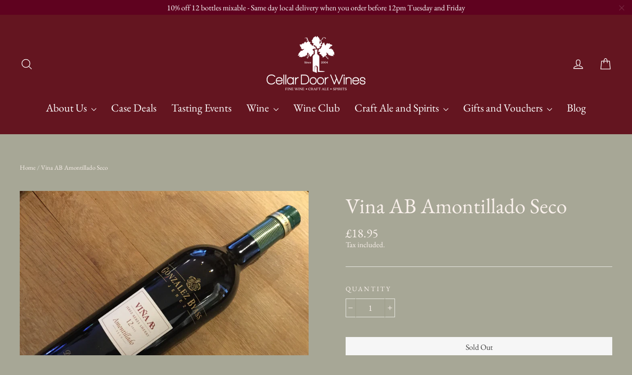

--- FILE ---
content_type: text/html; charset=utf-8
request_url: https://cellardoorwines.co.uk/products/vina-ab-amontillado
body_size: 30472
content:
<!doctype html>
<html class="no-js" lang="en">
<head>
  <meta charset="utf-8">
  <meta http-equiv="X-UA-Compatible" content="IE=edge,chrome=1">
  <meta name="viewport" content="width=device-width,initial-scale=1">
  <meta name="theme-color" content="#641520">
  <link rel="canonical" href="https://cellardoorwines.co.uk/products/vina-ab-amontillado">
  <link rel="preconnect" href="https://cdn.shopify.com">
  <link rel="preconnect" href="https://fonts.shopifycdn.com">
  <link rel="dns-prefetch" href="https://productreviews.shopifycdn.com">
  <link rel="dns-prefetch" href="https://ajax.googleapis.com">
  <link rel="dns-prefetch" href="https://maps.googleapis.com">
  <link rel="dns-prefetch" href="https://maps.gstatic.com"><link rel="shortcut icon" href="//cellardoorwines.co.uk/cdn/shop/files/Cellar_Door_hq_logo_32x32.png?v=1614295091" type="image/png" /><title>Vina AB Amontillado Seco
&ndash; Cellar Door Wines
</title>
<meta name="description" content="Essentially, this is an aged fino style sherry...dry, saline, slightly oaky and nutty. Delicious. Country: Spain Region: Jerez Grapes: Palomino ABV: 16.5%"><meta property="og:site_name" content="Cellar Door Wines">
  <meta property="og:url" content="https://cellardoorwines.co.uk/products/vina-ab-amontillado">
  <meta property="og:title" content="Vina AB Amontillado Seco">
  <meta property="og:type" content="product">
  <meta property="og:description" content="Essentially, this is an aged fino style sherry...dry, saline, slightly oaky and nutty. Delicious. Country: Spain Region: Jerez Grapes: Palomino ABV: 16.5%"><meta property="og:image" content="http://cellardoorwines.co.uk/cdn/shop/products/image_e0ec23a0-ac23-4133-b9b1-56a69b046338_1200x1200.jpg?v=1586616651">
  <meta property="og:image:secure_url" content="https://cellardoorwines.co.uk/cdn/shop/products/image_e0ec23a0-ac23-4133-b9b1-56a69b046338_1200x1200.jpg?v=1586616651">
  <meta name="twitter:site" content="@">
  <meta name="twitter:card" content="summary_large_image">
  <meta name="twitter:title" content="Vina AB Amontillado Seco">
  <meta name="twitter:description" content="Essentially, this is an aged fino style sherry...dry, saline, slightly oaky and nutty. Delicious. Country: Spain Region: Jerez Grapes: Palomino ABV: 16.5%">
<style data-shopify>@font-face {
  font-family: "EB Garamond";
  font-weight: 400;
  font-style: normal;
  font-display: swap;
  src: url("//cellardoorwines.co.uk/cdn/fonts/ebgaramond/ebgaramond_n4.f03b4ad40330b0ec2af5bb96f169ce0df8a12bc0.woff2") format("woff2"),
       url("//cellardoorwines.co.uk/cdn/fonts/ebgaramond/ebgaramond_n4.73939a8b7fe7c6b6b560b459d64db062f2ba1a29.woff") format("woff");
}

  @font-face {
  font-family: "EB Garamond";
  font-weight: 400;
  font-style: normal;
  font-display: swap;
  src: url("//cellardoorwines.co.uk/cdn/fonts/ebgaramond/ebgaramond_n4.f03b4ad40330b0ec2af5bb96f169ce0df8a12bc0.woff2") format("woff2"),
       url("//cellardoorwines.co.uk/cdn/fonts/ebgaramond/ebgaramond_n4.73939a8b7fe7c6b6b560b459d64db062f2ba1a29.woff") format("woff");
}


  @font-face {
  font-family: "EB Garamond";
  font-weight: 700;
  font-style: normal;
  font-display: swap;
  src: url("//cellardoorwines.co.uk/cdn/fonts/ebgaramond/ebgaramond_n7.d08d282a03b4a9cde493a0a5c170eb41fd0a48a6.woff2") format("woff2"),
       url("//cellardoorwines.co.uk/cdn/fonts/ebgaramond/ebgaramond_n7.7c8306185882f01a9ed6edf77ce46bbf9dd53b41.woff") format("woff");
}

  @font-face {
  font-family: "EB Garamond";
  font-weight: 400;
  font-style: italic;
  font-display: swap;
  src: url("//cellardoorwines.co.uk/cdn/fonts/ebgaramond/ebgaramond_i4.8a8d350a4bec29823a3db2f6d6a96a056d2e3223.woff2") format("woff2"),
       url("//cellardoorwines.co.uk/cdn/fonts/ebgaramond/ebgaramond_i4.ac4f3f00b446eda80de7b499ddd9e019a66ddfe2.woff") format("woff");
}

  @font-face {
  font-family: "EB Garamond";
  font-weight: 700;
  font-style: italic;
  font-display: swap;
  src: url("//cellardoorwines.co.uk/cdn/fonts/ebgaramond/ebgaramond_i7.a554120900e2a1ba4ba64bd80ad36a8fd44041f5.woff2") format("woff2"),
       url("//cellardoorwines.co.uk/cdn/fonts/ebgaramond/ebgaramond_i7.7101ca1f5cf9647cc8a47fe8b7268d197f62e702.woff") format("woff");
}

</style><link href="//cellardoorwines.co.uk/cdn/shop/t/49/assets/theme.css?v=116557619236322134311762204328" rel="stylesheet" type="text/css" media="all" />
<style data-shopify>:root {
    --typeHeaderPrimary: "EB Garamond";
    --typeHeaderFallback: serif;
    --typeHeaderSize: 43px;
    --typeHeaderWeight: 400;
    --typeHeaderLineHeight: 1.4;
    --typeHeaderSpacing: 0.0em;

    --typeBasePrimary:"EB Garamond";
    --typeBaseFallback:serif;
    --typeBaseSize: 17px;
    --typeBaseWeight: 400;
    --typeBaseLineHeight: 1.2;
    --typeBaseSpacing: 0.0em;

    --iconWeight: 3px;
    --iconLinecaps: round;
  }

  
.collection-hero__content:before,
  .hero__image-wrapper:before,
  .hero__media:before {
    background-image: linear-gradient(to bottom, rgba(0, 0, 0, 0.0) 0%, rgba(0, 0, 0, 0.0) 40%, rgba(0, 0, 0, 0.62) 100%);
  }

  .skrim__item-content .skrim__overlay:after {
    background-image: linear-gradient(to bottom, rgba(0, 0, 0, 0.0) 30%, rgba(0, 0, 0, 0.62) 100%);
  }</style><script>
    document.documentElement.className = document.documentElement.className.replace('no-js', 'js');

    window.theme = window.theme || {};
    theme.routes = {
      cart: "/cart",
      cartAdd: "/cart/add.js",
      cartChange: "/cart/change"
    };
    theme.strings = {
      soldOut: "Sold Out",
      unavailable: "Unavailable",
      stockLabel: "[count] in stock",
      willNotShipUntil: "Will not ship until [date]",
      willBeInStockAfter: "Will be in stock after [date]",
      waitingForStock: "Inventory on the way",
      cartSavings: "You're saving [savings]",
      cartEmpty: "Your cart is currently empty.",
      cartTermsConfirmation: "You must agree with the terms and conditions of sales to check out"
    };
    theme.settings = {
      dynamicVariantsEnable: true,
      dynamicVariantType: "button",
      cartType: "drawer",
      moneyFormat: "\u0026pound;{{amount}}",
      predictiveSearch: true,
      predictiveSearchType: "product",
      inventoryThreshold: 4,
      quickView: true,
      themeName: 'Motion',
      themeVersion: "5.3.0"
    };
  </script>

  <script>window.performance && window.performance.mark && window.performance.mark('shopify.content_for_header.start');</script><meta name="google-site-verification" content="XcLzPVl5oqix6mboiyxiQ2UJ18LlQqvjyh46-UnVrUs">
<meta id="shopify-digital-wallet" name="shopify-digital-wallet" content="/7109965/digital_wallets/dialog">
<meta name="shopify-checkout-api-token" content="da92c1ac48bb8c38bbb8aafa5947e3e3">
<link rel="alternate" type="application/json+oembed" href="https://cellardoorwines.co.uk/products/vina-ab-amontillado.oembed">
<script async="async" src="/checkouts/internal/preloads.js?locale=en-GB"></script>
<link rel="preconnect" href="https://shop.app" crossorigin="anonymous">
<script async="async" src="https://shop.app/checkouts/internal/preloads.js?locale=en-GB&shop_id=7109965" crossorigin="anonymous"></script>
<script id="apple-pay-shop-capabilities" type="application/json">{"shopId":7109965,"countryCode":"GB","currencyCode":"GBP","merchantCapabilities":["supports3DS"],"merchantId":"gid:\/\/shopify\/Shop\/7109965","merchantName":"Cellar Door Wines","requiredBillingContactFields":["postalAddress","email","phone"],"requiredShippingContactFields":["postalAddress","email","phone"],"shippingType":"shipping","supportedNetworks":["visa","maestro","masterCard","amex","discover","elo"],"total":{"type":"pending","label":"Cellar Door Wines","amount":"1.00"},"shopifyPaymentsEnabled":true,"supportsSubscriptions":true}</script>
<script id="shopify-features" type="application/json">{"accessToken":"da92c1ac48bb8c38bbb8aafa5947e3e3","betas":["rich-media-storefront-analytics"],"domain":"cellardoorwines.co.uk","predictiveSearch":true,"shopId":7109965,"locale":"en"}</script>
<script>var Shopify = Shopify || {};
Shopify.shop = "cellar-door-wines.myshopify.com";
Shopify.locale = "en";
Shopify.currency = {"active":"GBP","rate":"1.0"};
Shopify.country = "GB";
Shopify.theme = {"name":"Copy of Motion for recharge test ","id":81752686686,"schema_name":"Motion","schema_version":"5.3.0","theme_store_id":847,"role":"main"};
Shopify.theme.handle = "null";
Shopify.theme.style = {"id":null,"handle":null};
Shopify.cdnHost = "cellardoorwines.co.uk/cdn";
Shopify.routes = Shopify.routes || {};
Shopify.routes.root = "/";</script>
<script type="module">!function(o){(o.Shopify=o.Shopify||{}).modules=!0}(window);</script>
<script>!function(o){function n(){var o=[];function n(){o.push(Array.prototype.slice.apply(arguments))}return n.q=o,n}var t=o.Shopify=o.Shopify||{};t.loadFeatures=n(),t.autoloadFeatures=n()}(window);</script>
<script>
  window.ShopifyPay = window.ShopifyPay || {};
  window.ShopifyPay.apiHost = "shop.app\/pay";
  window.ShopifyPay.redirectState = null;
</script>
<script id="shop-js-analytics" type="application/json">{"pageType":"product"}</script>
<script defer="defer" async type="module" src="//cellardoorwines.co.uk/cdn/shopifycloud/shop-js/modules/v2/client.init-shop-cart-sync_BdyHc3Nr.en.esm.js"></script>
<script defer="defer" async type="module" src="//cellardoorwines.co.uk/cdn/shopifycloud/shop-js/modules/v2/chunk.common_Daul8nwZ.esm.js"></script>
<script type="module">
  await import("//cellardoorwines.co.uk/cdn/shopifycloud/shop-js/modules/v2/client.init-shop-cart-sync_BdyHc3Nr.en.esm.js");
await import("//cellardoorwines.co.uk/cdn/shopifycloud/shop-js/modules/v2/chunk.common_Daul8nwZ.esm.js");

  window.Shopify.SignInWithShop?.initShopCartSync?.({"fedCMEnabled":true,"windoidEnabled":true});

</script>
<script>
  window.Shopify = window.Shopify || {};
  if (!window.Shopify.featureAssets) window.Shopify.featureAssets = {};
  window.Shopify.featureAssets['shop-js'] = {"shop-cart-sync":["modules/v2/client.shop-cart-sync_QYOiDySF.en.esm.js","modules/v2/chunk.common_Daul8nwZ.esm.js"],"init-fed-cm":["modules/v2/client.init-fed-cm_DchLp9rc.en.esm.js","modules/v2/chunk.common_Daul8nwZ.esm.js"],"shop-button":["modules/v2/client.shop-button_OV7bAJc5.en.esm.js","modules/v2/chunk.common_Daul8nwZ.esm.js"],"init-windoid":["modules/v2/client.init-windoid_DwxFKQ8e.en.esm.js","modules/v2/chunk.common_Daul8nwZ.esm.js"],"shop-cash-offers":["modules/v2/client.shop-cash-offers_DWtL6Bq3.en.esm.js","modules/v2/chunk.common_Daul8nwZ.esm.js","modules/v2/chunk.modal_CQq8HTM6.esm.js"],"shop-toast-manager":["modules/v2/client.shop-toast-manager_CX9r1SjA.en.esm.js","modules/v2/chunk.common_Daul8nwZ.esm.js"],"init-shop-email-lookup-coordinator":["modules/v2/client.init-shop-email-lookup-coordinator_UhKnw74l.en.esm.js","modules/v2/chunk.common_Daul8nwZ.esm.js"],"pay-button":["modules/v2/client.pay-button_DzxNnLDY.en.esm.js","modules/v2/chunk.common_Daul8nwZ.esm.js"],"avatar":["modules/v2/client.avatar_BTnouDA3.en.esm.js"],"init-shop-cart-sync":["modules/v2/client.init-shop-cart-sync_BdyHc3Nr.en.esm.js","modules/v2/chunk.common_Daul8nwZ.esm.js"],"shop-login-button":["modules/v2/client.shop-login-button_D8B466_1.en.esm.js","modules/v2/chunk.common_Daul8nwZ.esm.js","modules/v2/chunk.modal_CQq8HTM6.esm.js"],"init-customer-accounts-sign-up":["modules/v2/client.init-customer-accounts-sign-up_C8fpPm4i.en.esm.js","modules/v2/client.shop-login-button_D8B466_1.en.esm.js","modules/v2/chunk.common_Daul8nwZ.esm.js","modules/v2/chunk.modal_CQq8HTM6.esm.js"],"init-shop-for-new-customer-accounts":["modules/v2/client.init-shop-for-new-customer-accounts_CVTO0Ztu.en.esm.js","modules/v2/client.shop-login-button_D8B466_1.en.esm.js","modules/v2/chunk.common_Daul8nwZ.esm.js","modules/v2/chunk.modal_CQq8HTM6.esm.js"],"init-customer-accounts":["modules/v2/client.init-customer-accounts_dRgKMfrE.en.esm.js","modules/v2/client.shop-login-button_D8B466_1.en.esm.js","modules/v2/chunk.common_Daul8nwZ.esm.js","modules/v2/chunk.modal_CQq8HTM6.esm.js"],"shop-follow-button":["modules/v2/client.shop-follow-button_CkZpjEct.en.esm.js","modules/v2/chunk.common_Daul8nwZ.esm.js","modules/v2/chunk.modal_CQq8HTM6.esm.js"],"lead-capture":["modules/v2/client.lead-capture_BntHBhfp.en.esm.js","modules/v2/chunk.common_Daul8nwZ.esm.js","modules/v2/chunk.modal_CQq8HTM6.esm.js"],"checkout-modal":["modules/v2/client.checkout-modal_CfxcYbTm.en.esm.js","modules/v2/chunk.common_Daul8nwZ.esm.js","modules/v2/chunk.modal_CQq8HTM6.esm.js"],"shop-login":["modules/v2/client.shop-login_Da4GZ2H6.en.esm.js","modules/v2/chunk.common_Daul8nwZ.esm.js","modules/v2/chunk.modal_CQq8HTM6.esm.js"],"payment-terms":["modules/v2/client.payment-terms_MV4M3zvL.en.esm.js","modules/v2/chunk.common_Daul8nwZ.esm.js","modules/v2/chunk.modal_CQq8HTM6.esm.js"]};
</script>
<script>(function() {
  var isLoaded = false;
  function asyncLoad() {
    if (isLoaded) return;
    isLoaded = true;
    var urls = ["\/\/code.tidio.co\/llhocr22smddovjeakfm6v57kzxiqg7c.js?shop=cellar-door-wines.myshopify.com","https:\/\/chimpstatic.com\/mcjs-connected\/js\/users\/ac46a946fe988973d4b8e7547\/f0388765a928dfc13154b4871.js?shop=cellar-door-wines.myshopify.com","\/\/swymv3free-01.azureedge.net\/code\/swym-shopify.js?shop=cellar-door-wines.myshopify.com","https:\/\/cdn.nfcube.com\/instafeed-fb888f02dd1b09bc1f018347ca8cfd04.js?shop=cellar-door-wines.myshopify.com","https:\/\/www.myregistry.com\/ScriptPlatform\/Shopify\/AddToMrButton.js?siteKey=ETEiGl5kC0EXJm9GU1nIrQ2\u0026lang=en\u0026version=743840082\u0026shop=cellar-door-wines.myshopify.com","https:\/\/static.rechargecdn.com\/assets\/js\/widget.min.js?shop=cellar-door-wines.myshopify.com"];
    for (var i = 0; i < urls.length; i++) {
      var s = document.createElement('script');
      s.type = 'text/javascript';
      s.async = true;
      s.src = urls[i];
      var x = document.getElementsByTagName('script')[0];
      x.parentNode.insertBefore(s, x);
    }
  };
  if(window.attachEvent) {
    window.attachEvent('onload', asyncLoad);
  } else {
    window.addEventListener('load', asyncLoad, false);
  }
})();</script>
<script id="__st">var __st={"a":7109965,"offset":0,"reqid":"2716c791-e8a0-4486-ae54-649c1ea40962-1768982325","pageurl":"cellardoorwines.co.uk\/products\/vina-ab-amontillado","u":"5900eac1aa05","p":"product","rtyp":"product","rid":4332654723166};</script>
<script>window.ShopifyPaypalV4VisibilityTracking = true;</script>
<script id="captcha-bootstrap">!function(){'use strict';const t='contact',e='account',n='new_comment',o=[[t,t],['blogs',n],['comments',n],[t,'customer']],c=[[e,'customer_login'],[e,'guest_login'],[e,'recover_customer_password'],[e,'create_customer']],r=t=>t.map((([t,e])=>`form[action*='/${t}']:not([data-nocaptcha='true']) input[name='form_type'][value='${e}']`)).join(','),a=t=>()=>t?[...document.querySelectorAll(t)].map((t=>t.form)):[];function s(){const t=[...o],e=r(t);return a(e)}const i='password',u='form_key',d=['recaptcha-v3-token','g-recaptcha-response','h-captcha-response',i],f=()=>{try{return window.sessionStorage}catch{return}},m='__shopify_v',_=t=>t.elements[u];function p(t,e,n=!1){try{const o=window.sessionStorage,c=JSON.parse(o.getItem(e)),{data:r}=function(t){const{data:e,action:n}=t;return t[m]||n?{data:e,action:n}:{data:t,action:n}}(c);for(const[e,n]of Object.entries(r))t.elements[e]&&(t.elements[e].value=n);n&&o.removeItem(e)}catch(o){console.error('form repopulation failed',{error:o})}}const l='form_type',E='cptcha';function T(t){t.dataset[E]=!0}const w=window,h=w.document,L='Shopify',v='ce_forms',y='captcha';let A=!1;((t,e)=>{const n=(g='f06e6c50-85a8-45c8-87d0-21a2b65856fe',I='https://cdn.shopify.com/shopifycloud/storefront-forms-hcaptcha/ce_storefront_forms_captcha_hcaptcha.v1.5.2.iife.js',D={infoText:'Protected by hCaptcha',privacyText:'Privacy',termsText:'Terms'},(t,e,n)=>{const o=w[L][v],c=o.bindForm;if(c)return c(t,g,e,D).then(n);var r;o.q.push([[t,g,e,D],n]),r=I,A||(h.body.append(Object.assign(h.createElement('script'),{id:'captcha-provider',async:!0,src:r})),A=!0)});var g,I,D;w[L]=w[L]||{},w[L][v]=w[L][v]||{},w[L][v].q=[],w[L][y]=w[L][y]||{},w[L][y].protect=function(t,e){n(t,void 0,e),T(t)},Object.freeze(w[L][y]),function(t,e,n,w,h,L){const[v,y,A,g]=function(t,e,n){const i=e?o:[],u=t?c:[],d=[...i,...u],f=r(d),m=r(i),_=r(d.filter((([t,e])=>n.includes(e))));return[a(f),a(m),a(_),s()]}(w,h,L),I=t=>{const e=t.target;return e instanceof HTMLFormElement?e:e&&e.form},D=t=>v().includes(t);t.addEventListener('submit',(t=>{const e=I(t);if(!e)return;const n=D(e)&&!e.dataset.hcaptchaBound&&!e.dataset.recaptchaBound,o=_(e),c=g().includes(e)&&(!o||!o.value);(n||c)&&t.preventDefault(),c&&!n&&(function(t){try{if(!f())return;!function(t){const e=f();if(!e)return;const n=_(t);if(!n)return;const o=n.value;o&&e.removeItem(o)}(t);const e=Array.from(Array(32),(()=>Math.random().toString(36)[2])).join('');!function(t,e){_(t)||t.append(Object.assign(document.createElement('input'),{type:'hidden',name:u})),t.elements[u].value=e}(t,e),function(t,e){const n=f();if(!n)return;const o=[...t.querySelectorAll(`input[type='${i}']`)].map((({name:t})=>t)),c=[...d,...o],r={};for(const[a,s]of new FormData(t).entries())c.includes(a)||(r[a]=s);n.setItem(e,JSON.stringify({[m]:1,action:t.action,data:r}))}(t,e)}catch(e){console.error('failed to persist form',e)}}(e),e.submit())}));const S=(t,e)=>{t&&!t.dataset[E]&&(n(t,e.some((e=>e===t))),T(t))};for(const o of['focusin','change'])t.addEventListener(o,(t=>{const e=I(t);D(e)&&S(e,y())}));const B=e.get('form_key'),M=e.get(l),P=B&&M;t.addEventListener('DOMContentLoaded',(()=>{const t=y();if(P)for(const e of t)e.elements[l].value===M&&p(e,B);[...new Set([...A(),...v().filter((t=>'true'===t.dataset.shopifyCaptcha))])].forEach((e=>S(e,t)))}))}(h,new URLSearchParams(w.location.search),n,t,e,['guest_login'])})(!0,!0)}();</script>
<script integrity="sha256-4kQ18oKyAcykRKYeNunJcIwy7WH5gtpwJnB7kiuLZ1E=" data-source-attribution="shopify.loadfeatures" defer="defer" src="//cellardoorwines.co.uk/cdn/shopifycloud/storefront/assets/storefront/load_feature-a0a9edcb.js" crossorigin="anonymous"></script>
<script crossorigin="anonymous" defer="defer" src="//cellardoorwines.co.uk/cdn/shopifycloud/storefront/assets/shopify_pay/storefront-65b4c6d7.js?v=20250812"></script>
<script data-source-attribution="shopify.dynamic_checkout.dynamic.init">var Shopify=Shopify||{};Shopify.PaymentButton=Shopify.PaymentButton||{isStorefrontPortableWallets:!0,init:function(){window.Shopify.PaymentButton.init=function(){};var t=document.createElement("script");t.src="https://cellardoorwines.co.uk/cdn/shopifycloud/portable-wallets/latest/portable-wallets.en.js",t.type="module",document.head.appendChild(t)}};
</script>
<script data-source-attribution="shopify.dynamic_checkout.buyer_consent">
  function portableWalletsHideBuyerConsent(e){var t=document.getElementById("shopify-buyer-consent"),n=document.getElementById("shopify-subscription-policy-button");t&&n&&(t.classList.add("hidden"),t.setAttribute("aria-hidden","true"),n.removeEventListener("click",e))}function portableWalletsShowBuyerConsent(e){var t=document.getElementById("shopify-buyer-consent"),n=document.getElementById("shopify-subscription-policy-button");t&&n&&(t.classList.remove("hidden"),t.removeAttribute("aria-hidden"),n.addEventListener("click",e))}window.Shopify?.PaymentButton&&(window.Shopify.PaymentButton.hideBuyerConsent=portableWalletsHideBuyerConsent,window.Shopify.PaymentButton.showBuyerConsent=portableWalletsShowBuyerConsent);
</script>
<script data-source-attribution="shopify.dynamic_checkout.cart.bootstrap">document.addEventListener("DOMContentLoaded",(function(){function t(){return document.querySelector("shopify-accelerated-checkout-cart, shopify-accelerated-checkout")}if(t())Shopify.PaymentButton.init();else{new MutationObserver((function(e,n){t()&&(Shopify.PaymentButton.init(),n.disconnect())})).observe(document.body,{childList:!0,subtree:!0})}}));
</script>
<link id="shopify-accelerated-checkout-styles" rel="stylesheet" media="screen" href="https://cellardoorwines.co.uk/cdn/shopifycloud/portable-wallets/latest/accelerated-checkout-backwards-compat.css" crossorigin="anonymous">
<style id="shopify-accelerated-checkout-cart">
        #shopify-buyer-consent {
  margin-top: 1em;
  display: inline-block;
  width: 100%;
}

#shopify-buyer-consent.hidden {
  display: none;
}

#shopify-subscription-policy-button {
  background: none;
  border: none;
  padding: 0;
  text-decoration: underline;
  font-size: inherit;
  cursor: pointer;
}

#shopify-subscription-policy-button::before {
  box-shadow: none;
}

      </style>

<script>window.performance && window.performance.mark && window.performance.mark('shopify.content_for_header.end');</script>

  <script src="//cellardoorwines.co.uk/cdn/shop/t/49/assets/vendor-scripts-v10.js" defer="defer"></script><script src="//cellardoorwines.co.uk/cdn/shop/t/49/assets/theme.min.js?v=98868845578387093861604046783" defer="defer"></script>
<script>window.__pagefly_analytics_settings__={"acceptTracking":false};</script>
 
<!-- BEGIN app block: shopify://apps/pagefly-page-builder/blocks/app-embed/83e179f7-59a0-4589-8c66-c0dddf959200 -->

<!-- BEGIN app snippet: pagefly-cro-ab-testing-main -->







<script>
  ;(function () {
    const url = new URL(window.location)
    const viewParam = url.searchParams.get('view')
    if (viewParam && viewParam.includes('variant-pf-')) {
      url.searchParams.set('pf_v', viewParam)
      url.searchParams.delete('view')
      window.history.replaceState({}, '', url)
    }
  })()
</script>



<script type='module'>
  
  window.PAGEFLY_CRO = window.PAGEFLY_CRO || {}

  window.PAGEFLY_CRO['data_debug'] = {
    original_template_suffix: "all_products",
    allow_ab_test: false,
    ab_test_start_time: 0,
    ab_test_end_time: 0,
    today_date_time: 1768982325000,
  }
  window.PAGEFLY_CRO['GA4'] = { enabled: false}
</script>

<!-- END app snippet -->








  <script src='https://cdn.shopify.com/extensions/019bb4f9-aed6-78a3-be91-e9d44663e6bf/pagefly-page-builder-215/assets/pagefly-helper.js' defer='defer'></script>

  <script src='https://cdn.shopify.com/extensions/019bb4f9-aed6-78a3-be91-e9d44663e6bf/pagefly-page-builder-215/assets/pagefly-general-helper.js' defer='defer'></script>

  <script src='https://cdn.shopify.com/extensions/019bb4f9-aed6-78a3-be91-e9d44663e6bf/pagefly-page-builder-215/assets/pagefly-snap-slider.js' defer='defer'></script>

  <script src='https://cdn.shopify.com/extensions/019bb4f9-aed6-78a3-be91-e9d44663e6bf/pagefly-page-builder-215/assets/pagefly-slideshow-v3.js' defer='defer'></script>

  <script src='https://cdn.shopify.com/extensions/019bb4f9-aed6-78a3-be91-e9d44663e6bf/pagefly-page-builder-215/assets/pagefly-slideshow-v4.js' defer='defer'></script>

  <script src='https://cdn.shopify.com/extensions/019bb4f9-aed6-78a3-be91-e9d44663e6bf/pagefly-page-builder-215/assets/pagefly-glider.js' defer='defer'></script>

  <script src='https://cdn.shopify.com/extensions/019bb4f9-aed6-78a3-be91-e9d44663e6bf/pagefly-page-builder-215/assets/pagefly-slideshow-v1-v2.js' defer='defer'></script>

  <script src='https://cdn.shopify.com/extensions/019bb4f9-aed6-78a3-be91-e9d44663e6bf/pagefly-page-builder-215/assets/pagefly-product-media.js' defer='defer'></script>

  <script src='https://cdn.shopify.com/extensions/019bb4f9-aed6-78a3-be91-e9d44663e6bf/pagefly-page-builder-215/assets/pagefly-product.js' defer='defer'></script>


<script id='pagefly-helper-data' type='application/json'>
  {
    "page_optimization": {
      "assets_prefetching": false
    },
    "elements_asset_mapper": {
      "Accordion": "https://cdn.shopify.com/extensions/019bb4f9-aed6-78a3-be91-e9d44663e6bf/pagefly-page-builder-215/assets/pagefly-accordion.js",
      "Accordion3": "https://cdn.shopify.com/extensions/019bb4f9-aed6-78a3-be91-e9d44663e6bf/pagefly-page-builder-215/assets/pagefly-accordion3.js",
      "CountDown": "https://cdn.shopify.com/extensions/019bb4f9-aed6-78a3-be91-e9d44663e6bf/pagefly-page-builder-215/assets/pagefly-countdown.js",
      "GMap1": "https://cdn.shopify.com/extensions/019bb4f9-aed6-78a3-be91-e9d44663e6bf/pagefly-page-builder-215/assets/pagefly-gmap.js",
      "GMap2": "https://cdn.shopify.com/extensions/019bb4f9-aed6-78a3-be91-e9d44663e6bf/pagefly-page-builder-215/assets/pagefly-gmap.js",
      "GMapBasicV2": "https://cdn.shopify.com/extensions/019bb4f9-aed6-78a3-be91-e9d44663e6bf/pagefly-page-builder-215/assets/pagefly-gmap.js",
      "GMapAdvancedV2": "https://cdn.shopify.com/extensions/019bb4f9-aed6-78a3-be91-e9d44663e6bf/pagefly-page-builder-215/assets/pagefly-gmap.js",
      "HTML.Video": "https://cdn.shopify.com/extensions/019bb4f9-aed6-78a3-be91-e9d44663e6bf/pagefly-page-builder-215/assets/pagefly-htmlvideo.js",
      "HTML.Video2": "https://cdn.shopify.com/extensions/019bb4f9-aed6-78a3-be91-e9d44663e6bf/pagefly-page-builder-215/assets/pagefly-htmlvideo2.js",
      "HTML.Video3": "https://cdn.shopify.com/extensions/019bb4f9-aed6-78a3-be91-e9d44663e6bf/pagefly-page-builder-215/assets/pagefly-htmlvideo2.js",
      "BackgroundVideo": "https://cdn.shopify.com/extensions/019bb4f9-aed6-78a3-be91-e9d44663e6bf/pagefly-page-builder-215/assets/pagefly-htmlvideo2.js",
      "Instagram": "https://cdn.shopify.com/extensions/019bb4f9-aed6-78a3-be91-e9d44663e6bf/pagefly-page-builder-215/assets/pagefly-instagram.js",
      "Instagram2": "https://cdn.shopify.com/extensions/019bb4f9-aed6-78a3-be91-e9d44663e6bf/pagefly-page-builder-215/assets/pagefly-instagram.js",
      "Insta3": "https://cdn.shopify.com/extensions/019bb4f9-aed6-78a3-be91-e9d44663e6bf/pagefly-page-builder-215/assets/pagefly-instagram3.js",
      "Tabs": "https://cdn.shopify.com/extensions/019bb4f9-aed6-78a3-be91-e9d44663e6bf/pagefly-page-builder-215/assets/pagefly-tab.js",
      "Tabs3": "https://cdn.shopify.com/extensions/019bb4f9-aed6-78a3-be91-e9d44663e6bf/pagefly-page-builder-215/assets/pagefly-tab3.js",
      "ProductBox": "https://cdn.shopify.com/extensions/019bb4f9-aed6-78a3-be91-e9d44663e6bf/pagefly-page-builder-215/assets/pagefly-cart.js",
      "FBPageBox2": "https://cdn.shopify.com/extensions/019bb4f9-aed6-78a3-be91-e9d44663e6bf/pagefly-page-builder-215/assets/pagefly-facebook.js",
      "FBLikeButton2": "https://cdn.shopify.com/extensions/019bb4f9-aed6-78a3-be91-e9d44663e6bf/pagefly-page-builder-215/assets/pagefly-facebook.js",
      "TwitterFeed2": "https://cdn.shopify.com/extensions/019bb4f9-aed6-78a3-be91-e9d44663e6bf/pagefly-page-builder-215/assets/pagefly-twitter.js",
      "Paragraph4": "https://cdn.shopify.com/extensions/019bb4f9-aed6-78a3-be91-e9d44663e6bf/pagefly-page-builder-215/assets/pagefly-paragraph4.js",

      "AliReviews": "https://cdn.shopify.com/extensions/019bb4f9-aed6-78a3-be91-e9d44663e6bf/pagefly-page-builder-215/assets/pagefly-3rd-elements.js",
      "BackInStock": "https://cdn.shopify.com/extensions/019bb4f9-aed6-78a3-be91-e9d44663e6bf/pagefly-page-builder-215/assets/pagefly-3rd-elements.js",
      "GloboBackInStock": "https://cdn.shopify.com/extensions/019bb4f9-aed6-78a3-be91-e9d44663e6bf/pagefly-page-builder-215/assets/pagefly-3rd-elements.js",
      "GrowaveWishlist": "https://cdn.shopify.com/extensions/019bb4f9-aed6-78a3-be91-e9d44663e6bf/pagefly-page-builder-215/assets/pagefly-3rd-elements.js",
      "InfiniteOptionsShopPad": "https://cdn.shopify.com/extensions/019bb4f9-aed6-78a3-be91-e9d44663e6bf/pagefly-page-builder-215/assets/pagefly-3rd-elements.js",
      "InkybayProductPersonalizer": "https://cdn.shopify.com/extensions/019bb4f9-aed6-78a3-be91-e9d44663e6bf/pagefly-page-builder-215/assets/pagefly-3rd-elements.js",
      "LimeSpot": "https://cdn.shopify.com/extensions/019bb4f9-aed6-78a3-be91-e9d44663e6bf/pagefly-page-builder-215/assets/pagefly-3rd-elements.js",
      "Loox": "https://cdn.shopify.com/extensions/019bb4f9-aed6-78a3-be91-e9d44663e6bf/pagefly-page-builder-215/assets/pagefly-3rd-elements.js",
      "Opinew": "https://cdn.shopify.com/extensions/019bb4f9-aed6-78a3-be91-e9d44663e6bf/pagefly-page-builder-215/assets/pagefly-3rd-elements.js",
      "Powr": "https://cdn.shopify.com/extensions/019bb4f9-aed6-78a3-be91-e9d44663e6bf/pagefly-page-builder-215/assets/pagefly-3rd-elements.js",
      "ProductReviews": "https://cdn.shopify.com/extensions/019bb4f9-aed6-78a3-be91-e9d44663e6bf/pagefly-page-builder-215/assets/pagefly-3rd-elements.js",
      "PushOwl": "https://cdn.shopify.com/extensions/019bb4f9-aed6-78a3-be91-e9d44663e6bf/pagefly-page-builder-215/assets/pagefly-3rd-elements.js",
      "ReCharge": "https://cdn.shopify.com/extensions/019bb4f9-aed6-78a3-be91-e9d44663e6bf/pagefly-page-builder-215/assets/pagefly-3rd-elements.js",
      "Rivyo": "https://cdn.shopify.com/extensions/019bb4f9-aed6-78a3-be91-e9d44663e6bf/pagefly-page-builder-215/assets/pagefly-3rd-elements.js",
      "TrackingMore": "https://cdn.shopify.com/extensions/019bb4f9-aed6-78a3-be91-e9d44663e6bf/pagefly-page-builder-215/assets/pagefly-3rd-elements.js",
      "Vitals": "https://cdn.shopify.com/extensions/019bb4f9-aed6-78a3-be91-e9d44663e6bf/pagefly-page-builder-215/assets/pagefly-3rd-elements.js",
      "Wiser": "https://cdn.shopify.com/extensions/019bb4f9-aed6-78a3-be91-e9d44663e6bf/pagefly-page-builder-215/assets/pagefly-3rd-elements.js"
    },
    "custom_elements_mapper": {
      "pf-click-action-element": "https://cdn.shopify.com/extensions/019bb4f9-aed6-78a3-be91-e9d44663e6bf/pagefly-page-builder-215/assets/pagefly-click-action-element.js",
      "pf-dialog-element": "https://cdn.shopify.com/extensions/019bb4f9-aed6-78a3-be91-e9d44663e6bf/pagefly-page-builder-215/assets/pagefly-dialog-element.js"
    }
  }
</script>


<!-- END app block --><link href="https://monorail-edge.shopifysvc.com" rel="dns-prefetch">
<script>(function(){if ("sendBeacon" in navigator && "performance" in window) {try {var session_token_from_headers = performance.getEntriesByType('navigation')[0].serverTiming.find(x => x.name == '_s').description;} catch {var session_token_from_headers = undefined;}var session_cookie_matches = document.cookie.match(/_shopify_s=([^;]*)/);var session_token_from_cookie = session_cookie_matches && session_cookie_matches.length === 2 ? session_cookie_matches[1] : "";var session_token = session_token_from_headers || session_token_from_cookie || "";function handle_abandonment_event(e) {var entries = performance.getEntries().filter(function(entry) {return /monorail-edge.shopifysvc.com/.test(entry.name);});if (!window.abandonment_tracked && entries.length === 0) {window.abandonment_tracked = true;var currentMs = Date.now();var navigation_start = performance.timing.navigationStart;var payload = {shop_id: 7109965,url: window.location.href,navigation_start,duration: currentMs - navigation_start,session_token,page_type: "product"};window.navigator.sendBeacon("https://monorail-edge.shopifysvc.com/v1/produce", JSON.stringify({schema_id: "online_store_buyer_site_abandonment/1.1",payload: payload,metadata: {event_created_at_ms: currentMs,event_sent_at_ms: currentMs}}));}}window.addEventListener('pagehide', handle_abandonment_event);}}());</script>
<script id="web-pixels-manager-setup">(function e(e,d,r,n,o){if(void 0===o&&(o={}),!Boolean(null===(a=null===(i=window.Shopify)||void 0===i?void 0:i.analytics)||void 0===a?void 0:a.replayQueue)){var i,a;window.Shopify=window.Shopify||{};var t=window.Shopify;t.analytics=t.analytics||{};var s=t.analytics;s.replayQueue=[],s.publish=function(e,d,r){return s.replayQueue.push([e,d,r]),!0};try{self.performance.mark("wpm:start")}catch(e){}var l=function(){var e={modern:/Edge?\/(1{2}[4-9]|1[2-9]\d|[2-9]\d{2}|\d{4,})\.\d+(\.\d+|)|Firefox\/(1{2}[4-9]|1[2-9]\d|[2-9]\d{2}|\d{4,})\.\d+(\.\d+|)|Chrom(ium|e)\/(9{2}|\d{3,})\.\d+(\.\d+|)|(Maci|X1{2}).+ Version\/(15\.\d+|(1[6-9]|[2-9]\d|\d{3,})\.\d+)([,.]\d+|)( \(\w+\)|)( Mobile\/\w+|) Safari\/|Chrome.+OPR\/(9{2}|\d{3,})\.\d+\.\d+|(CPU[ +]OS|iPhone[ +]OS|CPU[ +]iPhone|CPU IPhone OS|CPU iPad OS)[ +]+(15[._]\d+|(1[6-9]|[2-9]\d|\d{3,})[._]\d+)([._]\d+|)|Android:?[ /-](13[3-9]|1[4-9]\d|[2-9]\d{2}|\d{4,})(\.\d+|)(\.\d+|)|Android.+Firefox\/(13[5-9]|1[4-9]\d|[2-9]\d{2}|\d{4,})\.\d+(\.\d+|)|Android.+Chrom(ium|e)\/(13[3-9]|1[4-9]\d|[2-9]\d{2}|\d{4,})\.\d+(\.\d+|)|SamsungBrowser\/([2-9]\d|\d{3,})\.\d+/,legacy:/Edge?\/(1[6-9]|[2-9]\d|\d{3,})\.\d+(\.\d+|)|Firefox\/(5[4-9]|[6-9]\d|\d{3,})\.\d+(\.\d+|)|Chrom(ium|e)\/(5[1-9]|[6-9]\d|\d{3,})\.\d+(\.\d+|)([\d.]+$|.*Safari\/(?![\d.]+ Edge\/[\d.]+$))|(Maci|X1{2}).+ Version\/(10\.\d+|(1[1-9]|[2-9]\d|\d{3,})\.\d+)([,.]\d+|)( \(\w+\)|)( Mobile\/\w+|) Safari\/|Chrome.+OPR\/(3[89]|[4-9]\d|\d{3,})\.\d+\.\d+|(CPU[ +]OS|iPhone[ +]OS|CPU[ +]iPhone|CPU IPhone OS|CPU iPad OS)[ +]+(10[._]\d+|(1[1-9]|[2-9]\d|\d{3,})[._]\d+)([._]\d+|)|Android:?[ /-](13[3-9]|1[4-9]\d|[2-9]\d{2}|\d{4,})(\.\d+|)(\.\d+|)|Mobile Safari.+OPR\/([89]\d|\d{3,})\.\d+\.\d+|Android.+Firefox\/(13[5-9]|1[4-9]\d|[2-9]\d{2}|\d{4,})\.\d+(\.\d+|)|Android.+Chrom(ium|e)\/(13[3-9]|1[4-9]\d|[2-9]\d{2}|\d{4,})\.\d+(\.\d+|)|Android.+(UC? ?Browser|UCWEB|U3)[ /]?(15\.([5-9]|\d{2,})|(1[6-9]|[2-9]\d|\d{3,})\.\d+)\.\d+|SamsungBrowser\/(5\.\d+|([6-9]|\d{2,})\.\d+)|Android.+MQ{2}Browser\/(14(\.(9|\d{2,})|)|(1[5-9]|[2-9]\d|\d{3,})(\.\d+|))(\.\d+|)|K[Aa][Ii]OS\/(3\.\d+|([4-9]|\d{2,})\.\d+)(\.\d+|)/},d=e.modern,r=e.legacy,n=navigator.userAgent;return n.match(d)?"modern":n.match(r)?"legacy":"unknown"}(),u="modern"===l?"modern":"legacy",c=(null!=n?n:{modern:"",legacy:""})[u],f=function(e){return[e.baseUrl,"/wpm","/b",e.hashVersion,"modern"===e.buildTarget?"m":"l",".js"].join("")}({baseUrl:d,hashVersion:r,buildTarget:u}),m=function(e){var d=e.version,r=e.bundleTarget,n=e.surface,o=e.pageUrl,i=e.monorailEndpoint;return{emit:function(e){var a=e.status,t=e.errorMsg,s=(new Date).getTime(),l=JSON.stringify({metadata:{event_sent_at_ms:s},events:[{schema_id:"web_pixels_manager_load/3.1",payload:{version:d,bundle_target:r,page_url:o,status:a,surface:n,error_msg:t},metadata:{event_created_at_ms:s}}]});if(!i)return console&&console.warn&&console.warn("[Web Pixels Manager] No Monorail endpoint provided, skipping logging."),!1;try{return self.navigator.sendBeacon.bind(self.navigator)(i,l)}catch(e){}var u=new XMLHttpRequest;try{return u.open("POST",i,!0),u.setRequestHeader("Content-Type","text/plain"),u.send(l),!0}catch(e){return console&&console.warn&&console.warn("[Web Pixels Manager] Got an unhandled error while logging to Monorail."),!1}}}}({version:r,bundleTarget:l,surface:e.surface,pageUrl:self.location.href,monorailEndpoint:e.monorailEndpoint});try{o.browserTarget=l,function(e){var d=e.src,r=e.async,n=void 0===r||r,o=e.onload,i=e.onerror,a=e.sri,t=e.scriptDataAttributes,s=void 0===t?{}:t,l=document.createElement("script"),u=document.querySelector("head"),c=document.querySelector("body");if(l.async=n,l.src=d,a&&(l.integrity=a,l.crossOrigin="anonymous"),s)for(var f in s)if(Object.prototype.hasOwnProperty.call(s,f))try{l.dataset[f]=s[f]}catch(e){}if(o&&l.addEventListener("load",o),i&&l.addEventListener("error",i),u)u.appendChild(l);else{if(!c)throw new Error("Did not find a head or body element to append the script");c.appendChild(l)}}({src:f,async:!0,onload:function(){if(!function(){var e,d;return Boolean(null===(d=null===(e=window.Shopify)||void 0===e?void 0:e.analytics)||void 0===d?void 0:d.initialized)}()){var d=window.webPixelsManager.init(e)||void 0;if(d){var r=window.Shopify.analytics;r.replayQueue.forEach((function(e){var r=e[0],n=e[1],o=e[2];d.publishCustomEvent(r,n,o)})),r.replayQueue=[],r.publish=d.publishCustomEvent,r.visitor=d.visitor,r.initialized=!0}}},onerror:function(){return m.emit({status:"failed",errorMsg:"".concat(f," has failed to load")})},sri:function(e){var d=/^sha384-[A-Za-z0-9+/=]+$/;return"string"==typeof e&&d.test(e)}(c)?c:"",scriptDataAttributes:o}),m.emit({status:"loading"})}catch(e){m.emit({status:"failed",errorMsg:(null==e?void 0:e.message)||"Unknown error"})}}})({shopId: 7109965,storefrontBaseUrl: "https://cellardoorwines.co.uk",extensionsBaseUrl: "https://extensions.shopifycdn.com/cdn/shopifycloud/web-pixels-manager",monorailEndpoint: "https://monorail-edge.shopifysvc.com/unstable/produce_batch",surface: "storefront-renderer",enabledBetaFlags: ["2dca8a86"],webPixelsConfigList: [{"id":"373719134","configuration":"{\"config\":\"{\\\"pixel_id\\\":\\\"G-KV3FE8V7DH\\\",\\\"target_country\\\":\\\"GB\\\",\\\"gtag_events\\\":[{\\\"type\\\":\\\"begin_checkout\\\",\\\"action_label\\\":[\\\"G-KV3FE8V7DH\\\",\\\"AW-849480577\\\/zpmxCIe6la0BEIGXiJUD\\\"]},{\\\"type\\\":\\\"search\\\",\\\"action_label\\\":[\\\"G-KV3FE8V7DH\\\",\\\"AW-849480577\\\/l296CIq6la0BEIGXiJUD\\\"]},{\\\"type\\\":\\\"view_item\\\",\\\"action_label\\\":[\\\"G-KV3FE8V7DH\\\",\\\"AW-849480577\\\/LjYhCIG6la0BEIGXiJUD\\\",\\\"MC-K5NR8CMQ35\\\"]},{\\\"type\\\":\\\"purchase\\\",\\\"action_label\\\":[\\\"G-KV3FE8V7DH\\\",\\\"AW-849480577\\\/mO-8CP65la0BEIGXiJUD\\\",\\\"MC-K5NR8CMQ35\\\"]},{\\\"type\\\":\\\"page_view\\\",\\\"action_label\\\":[\\\"G-KV3FE8V7DH\\\",\\\"AW-849480577\\\/nAmjCPu5la0BEIGXiJUD\\\",\\\"MC-K5NR8CMQ35\\\"]},{\\\"type\\\":\\\"add_payment_info\\\",\\\"action_label\\\":[\\\"G-KV3FE8V7DH\\\",\\\"AW-849480577\\\/9XHjCK7Ala0BEIGXiJUD\\\"]},{\\\"type\\\":\\\"add_to_cart\\\",\\\"action_label\\\":[\\\"G-KV3FE8V7DH\\\",\\\"AW-849480577\\\/Z71ECIS6la0BEIGXiJUD\\\"]}],\\\"enable_monitoring_mode\\\":false}\"}","eventPayloadVersion":"v1","runtimeContext":"OPEN","scriptVersion":"b2a88bafab3e21179ed38636efcd8a93","type":"APP","apiClientId":1780363,"privacyPurposes":[],"dataSharingAdjustments":{"protectedCustomerApprovalScopes":["read_customer_address","read_customer_email","read_customer_name","read_customer_personal_data","read_customer_phone"]}},{"id":"198639710","configuration":"{\"tagID\":\"2612614182638\"}","eventPayloadVersion":"v1","runtimeContext":"STRICT","scriptVersion":"18031546ee651571ed29edbe71a3550b","type":"APP","apiClientId":3009811,"privacyPurposes":["ANALYTICS","MARKETING","SALE_OF_DATA"],"dataSharingAdjustments":{"protectedCustomerApprovalScopes":["read_customer_address","read_customer_email","read_customer_name","read_customer_personal_data","read_customer_phone"]}},{"id":"shopify-app-pixel","configuration":"{}","eventPayloadVersion":"v1","runtimeContext":"STRICT","scriptVersion":"0450","apiClientId":"shopify-pixel","type":"APP","privacyPurposes":["ANALYTICS","MARKETING"]},{"id":"shopify-custom-pixel","eventPayloadVersion":"v1","runtimeContext":"LAX","scriptVersion":"0450","apiClientId":"shopify-pixel","type":"CUSTOM","privacyPurposes":["ANALYTICS","MARKETING"]}],isMerchantRequest: false,initData: {"shop":{"name":"Cellar Door Wines","paymentSettings":{"currencyCode":"GBP"},"myshopifyDomain":"cellar-door-wines.myshopify.com","countryCode":"GB","storefrontUrl":"https:\/\/cellardoorwines.co.uk"},"customer":null,"cart":null,"checkout":null,"productVariants":[{"price":{"amount":18.95,"currencyCode":"GBP"},"product":{"title":"Vina AB Amontillado Seco","vendor":"Gonzalez Byass","id":"4332654723166","untranslatedTitle":"Vina AB Amontillado Seco","url":"\/products\/vina-ab-amontillado","type":"Fortified"},"id":"31117506871390","image":{"src":"\/\/cellardoorwines.co.uk\/cdn\/shop\/products\/image_e0ec23a0-ac23-4133-b9b1-56a69b046338.jpg?v=1586616651"},"sku":"84666555","title":"Default Title","untranslatedTitle":"Default Title"}],"purchasingCompany":null},},"https://cellardoorwines.co.uk/cdn","fcfee988w5aeb613cpc8e4bc33m6693e112",{"modern":"","legacy":""},{"shopId":"7109965","storefrontBaseUrl":"https:\/\/cellardoorwines.co.uk","extensionBaseUrl":"https:\/\/extensions.shopifycdn.com\/cdn\/shopifycloud\/web-pixels-manager","surface":"storefront-renderer","enabledBetaFlags":"[\"2dca8a86\"]","isMerchantRequest":"false","hashVersion":"fcfee988w5aeb613cpc8e4bc33m6693e112","publish":"custom","events":"[[\"page_viewed\",{}],[\"product_viewed\",{\"productVariant\":{\"price\":{\"amount\":18.95,\"currencyCode\":\"GBP\"},\"product\":{\"title\":\"Vina AB Amontillado Seco\",\"vendor\":\"Gonzalez Byass\",\"id\":\"4332654723166\",\"untranslatedTitle\":\"Vina AB Amontillado Seco\",\"url\":\"\/products\/vina-ab-amontillado\",\"type\":\"Fortified\"},\"id\":\"31117506871390\",\"image\":{\"src\":\"\/\/cellardoorwines.co.uk\/cdn\/shop\/products\/image_e0ec23a0-ac23-4133-b9b1-56a69b046338.jpg?v=1586616651\"},\"sku\":\"84666555\",\"title\":\"Default Title\",\"untranslatedTitle\":\"Default Title\"}}]]"});</script><script>
  window.ShopifyAnalytics = window.ShopifyAnalytics || {};
  window.ShopifyAnalytics.meta = window.ShopifyAnalytics.meta || {};
  window.ShopifyAnalytics.meta.currency = 'GBP';
  var meta = {"product":{"id":4332654723166,"gid":"gid:\/\/shopify\/Product\/4332654723166","vendor":"Gonzalez Byass","type":"Fortified","handle":"vina-ab-amontillado","variants":[{"id":31117506871390,"price":1895,"name":"Vina AB Amontillado Seco","public_title":null,"sku":"84666555"}],"remote":false},"page":{"pageType":"product","resourceType":"product","resourceId":4332654723166,"requestId":"2716c791-e8a0-4486-ae54-649c1ea40962-1768982325"}};
  for (var attr in meta) {
    window.ShopifyAnalytics.meta[attr] = meta[attr];
  }
</script>
<script class="analytics">
  (function () {
    var customDocumentWrite = function(content) {
      var jquery = null;

      if (window.jQuery) {
        jquery = window.jQuery;
      } else if (window.Checkout && window.Checkout.$) {
        jquery = window.Checkout.$;
      }

      if (jquery) {
        jquery('body').append(content);
      }
    };

    var hasLoggedConversion = function(token) {
      if (token) {
        return document.cookie.indexOf('loggedConversion=' + token) !== -1;
      }
      return false;
    }

    var setCookieIfConversion = function(token) {
      if (token) {
        var twoMonthsFromNow = new Date(Date.now());
        twoMonthsFromNow.setMonth(twoMonthsFromNow.getMonth() + 2);

        document.cookie = 'loggedConversion=' + token + '; expires=' + twoMonthsFromNow;
      }
    }

    var trekkie = window.ShopifyAnalytics.lib = window.trekkie = window.trekkie || [];
    if (trekkie.integrations) {
      return;
    }
    trekkie.methods = [
      'identify',
      'page',
      'ready',
      'track',
      'trackForm',
      'trackLink'
    ];
    trekkie.factory = function(method) {
      return function() {
        var args = Array.prototype.slice.call(arguments);
        args.unshift(method);
        trekkie.push(args);
        return trekkie;
      };
    };
    for (var i = 0; i < trekkie.methods.length; i++) {
      var key = trekkie.methods[i];
      trekkie[key] = trekkie.factory(key);
    }
    trekkie.load = function(config) {
      trekkie.config = config || {};
      trekkie.config.initialDocumentCookie = document.cookie;
      var first = document.getElementsByTagName('script')[0];
      var script = document.createElement('script');
      script.type = 'text/javascript';
      script.onerror = function(e) {
        var scriptFallback = document.createElement('script');
        scriptFallback.type = 'text/javascript';
        scriptFallback.onerror = function(error) {
                var Monorail = {
      produce: function produce(monorailDomain, schemaId, payload) {
        var currentMs = new Date().getTime();
        var event = {
          schema_id: schemaId,
          payload: payload,
          metadata: {
            event_created_at_ms: currentMs,
            event_sent_at_ms: currentMs
          }
        };
        return Monorail.sendRequest("https://" + monorailDomain + "/v1/produce", JSON.stringify(event));
      },
      sendRequest: function sendRequest(endpointUrl, payload) {
        // Try the sendBeacon API
        if (window && window.navigator && typeof window.navigator.sendBeacon === 'function' && typeof window.Blob === 'function' && !Monorail.isIos12()) {
          var blobData = new window.Blob([payload], {
            type: 'text/plain'
          });

          if (window.navigator.sendBeacon(endpointUrl, blobData)) {
            return true;
          } // sendBeacon was not successful

        } // XHR beacon

        var xhr = new XMLHttpRequest();

        try {
          xhr.open('POST', endpointUrl);
          xhr.setRequestHeader('Content-Type', 'text/plain');
          xhr.send(payload);
        } catch (e) {
          console.log(e);
        }

        return false;
      },
      isIos12: function isIos12() {
        return window.navigator.userAgent.lastIndexOf('iPhone; CPU iPhone OS 12_') !== -1 || window.navigator.userAgent.lastIndexOf('iPad; CPU OS 12_') !== -1;
      }
    };
    Monorail.produce('monorail-edge.shopifysvc.com',
      'trekkie_storefront_load_errors/1.1',
      {shop_id: 7109965,
      theme_id: 81752686686,
      app_name: "storefront",
      context_url: window.location.href,
      source_url: "//cellardoorwines.co.uk/cdn/s/trekkie.storefront.cd680fe47e6c39ca5d5df5f0a32d569bc48c0f27.min.js"});

        };
        scriptFallback.async = true;
        scriptFallback.src = '//cellardoorwines.co.uk/cdn/s/trekkie.storefront.cd680fe47e6c39ca5d5df5f0a32d569bc48c0f27.min.js';
        first.parentNode.insertBefore(scriptFallback, first);
      };
      script.async = true;
      script.src = '//cellardoorwines.co.uk/cdn/s/trekkie.storefront.cd680fe47e6c39ca5d5df5f0a32d569bc48c0f27.min.js';
      first.parentNode.insertBefore(script, first);
    };
    trekkie.load(
      {"Trekkie":{"appName":"storefront","development":false,"defaultAttributes":{"shopId":7109965,"isMerchantRequest":null,"themeId":81752686686,"themeCityHash":"11956867653785758731","contentLanguage":"en","currency":"GBP","eventMetadataId":"32f0efe5-52a6-4a56-9e54-41fc13001272"},"isServerSideCookieWritingEnabled":true,"monorailRegion":"shop_domain","enabledBetaFlags":["65f19447"]},"Session Attribution":{},"S2S":{"facebookCapiEnabled":false,"source":"trekkie-storefront-renderer","apiClientId":580111}}
    );

    var loaded = false;
    trekkie.ready(function() {
      if (loaded) return;
      loaded = true;

      window.ShopifyAnalytics.lib = window.trekkie;

      var originalDocumentWrite = document.write;
      document.write = customDocumentWrite;
      try { window.ShopifyAnalytics.merchantGoogleAnalytics.call(this); } catch(error) {};
      document.write = originalDocumentWrite;

      window.ShopifyAnalytics.lib.page(null,{"pageType":"product","resourceType":"product","resourceId":4332654723166,"requestId":"2716c791-e8a0-4486-ae54-649c1ea40962-1768982325","shopifyEmitted":true});

      var match = window.location.pathname.match(/checkouts\/(.+)\/(thank_you|post_purchase)/)
      var token = match? match[1]: undefined;
      if (!hasLoggedConversion(token)) {
        setCookieIfConversion(token);
        window.ShopifyAnalytics.lib.track("Viewed Product",{"currency":"GBP","variantId":31117506871390,"productId":4332654723166,"productGid":"gid:\/\/shopify\/Product\/4332654723166","name":"Vina AB Amontillado Seco","price":"18.95","sku":"84666555","brand":"Gonzalez Byass","variant":null,"category":"Fortified","nonInteraction":true,"remote":false},undefined,undefined,{"shopifyEmitted":true});
      window.ShopifyAnalytics.lib.track("monorail:\/\/trekkie_storefront_viewed_product\/1.1",{"currency":"GBP","variantId":31117506871390,"productId":4332654723166,"productGid":"gid:\/\/shopify\/Product\/4332654723166","name":"Vina AB Amontillado Seco","price":"18.95","sku":"84666555","brand":"Gonzalez Byass","variant":null,"category":"Fortified","nonInteraction":true,"remote":false,"referer":"https:\/\/cellardoorwines.co.uk\/products\/vina-ab-amontillado"});
      }
    });


        var eventsListenerScript = document.createElement('script');
        eventsListenerScript.async = true;
        eventsListenerScript.src = "//cellardoorwines.co.uk/cdn/shopifycloud/storefront/assets/shop_events_listener-3da45d37.js";
        document.getElementsByTagName('head')[0].appendChild(eventsListenerScript);

})();</script>
  <script>
  if (!window.ga || (window.ga && typeof window.ga !== 'function')) {
    window.ga = function ga() {
      (window.ga.q = window.ga.q || []).push(arguments);
      if (window.Shopify && window.Shopify.analytics && typeof window.Shopify.analytics.publish === 'function') {
        window.Shopify.analytics.publish("ga_stub_called", {}, {sendTo: "google_osp_migration"});
      }
      console.error("Shopify's Google Analytics stub called with:", Array.from(arguments), "\nSee https://help.shopify.com/manual/promoting-marketing/pixels/pixel-migration#google for more information.");
    };
    if (window.Shopify && window.Shopify.analytics && typeof window.Shopify.analytics.publish === 'function') {
      window.Shopify.analytics.publish("ga_stub_initialized", {}, {sendTo: "google_osp_migration"});
    }
  }
</script>
<script
  defer
  src="https://cellardoorwines.co.uk/cdn/shopifycloud/perf-kit/shopify-perf-kit-3.0.4.min.js"
  data-application="storefront-renderer"
  data-shop-id="7109965"
  data-render-region="gcp-us-east1"
  data-page-type="product"
  data-theme-instance-id="81752686686"
  data-theme-name="Motion"
  data-theme-version="5.3.0"
  data-monorail-region="shop_domain"
  data-resource-timing-sampling-rate="10"
  data-shs="true"
  data-shs-beacon="true"
  data-shs-export-with-fetch="true"
  data-shs-logs-sample-rate="1"
  data-shs-beacon-endpoint="https://cellardoorwines.co.uk/api/collect"
></script>
</head> 

<body class="template-product" data-transitions="true" data-type_base_accent_transform="true" data-type_header_accent_transform="true" data-animate_sections="true" data-animate_underlines="true" data-animate_buttons="true" data-animate_images="true" data-animate_page_transition_style="page-slow-fade" data-type_header_accent_transform="true" data-type_header_text_alignment="" data-animate_images_style="zoom-fade">

  
    <script type="text/javascript">window.setTimeout(function() { document.body.className += " loaded"; }, 25);</script>
  

  <a class="in-page-link visually-hidden skip-link" href="#MainContent">Skip to content</a>

  <div id="PageContainer" class="page-container">
    <div class="transition-body">

    <div id="shopify-section-header" class="shopify-section"><div id="NavDrawer" class="drawer drawer--left">
  <div class="drawer__contents">
    <div class="drawer__fixed-header">
      <div class="drawer__header appear-animation appear-delay-1">
        <div class="drawer__title"></div>
        <div class="drawer__close">
          <button type="button" class="drawer__close-button js-drawer-close">
            <svg aria-hidden="true" focusable="false" role="presentation" class="icon icon-close" viewBox="0 0 64 64"><path d="M19 17.61l27.12 27.13m0-27.12L19 44.74"/></svg>
            <span class="icon__fallback-text">Close menu</span>
          </button>
        </div>
      </div>
    </div>
    <div class="drawer__scrollable">
      <ul class="mobile-nav" role="navigation" aria-label="Primary"><li class="mobile-nav__item appear-animation appear-delay-2"><div class="mobile-nav__has-sublist"><a href="/blogs/news/our-story" class="mobile-nav__link" id="Label-blogs-news-our-story1">
                    About Us
                  </a>
                  <div class="mobile-nav__toggle">
                    <button type="button" class="collapsible-trigger collapsible--auto-height" aria-controls="Linklist-blogs-news-our-story1"><span class="collapsible-trigger__icon collapsible-trigger__icon--open" role="presentation">
  <svg aria-hidden="true" focusable="false" role="presentation" class="icon icon--wide icon-chevron-down" viewBox="0 0 28 16"><path d="M1.57 1.59l12.76 12.77L27.1 1.59" stroke-width="2" stroke="#000" fill="none" fill-rule="evenodd"/></svg>
</span>
</button>
                  </div></div><div id="Linklist-blogs-news-our-story1" class="mobile-nav__sublist collapsible-content collapsible-content--all" aria-labelledby="Label-blogs-news-our-story1">
                <div class="collapsible-content__inner">
                  <ul class="mobile-nav__sublist"><li class="mobile-nav__item">
                        <div class="mobile-nav__child-item"><a href="/pages/what-to-expect-in-store" class="mobile-nav__link" id="Sublabel-pages-what-to-expect-in-store1">
                              Our Shop
                            </a></div></li><li class="mobile-nav__item">
                        <div class="mobile-nav__child-item"><a href="/pages/delivery" class="mobile-nav__link" id="Sublabel-pages-delivery2">
                              Delivery
                            </a></div></li><li class="mobile-nav__item">
                        <div class="mobile-nav__child-item"><a href="/pages/discounts" class="mobile-nav__link" id="Sublabel-pages-discounts3">
                              Discounts
                            </a></div></li><li class="mobile-nav__item">
                        <div class="mobile-nav__child-item"><a href="/pages/contact-us" class="mobile-nav__link" id="Sublabel-pages-contact-us4">
                              Contact Us
                            </a></div></li><li class="mobile-nav__item">
                        <div class="mobile-nav__child-item"><a href="/blogs/news" class="mobile-nav__link" id="Sublabel-blogs-news5">
                              Blog
                            </a></div></li><li class="mobile-nav__item">
                        <div class="mobile-nav__child-item"><a href="/pages/trade-wholesale" class="mobile-nav__link" id="Sublabel-pages-trade-wholesale6">
                              Trade and Wholesale
                            </a></div></li><li class="mobile-nav__item">
                        <div class="mobile-nav__child-item"><a href="/pages/wedding-wine-1" class="mobile-nav__link" id="Sublabel-pages-wedding-wine-17">
                              Wedding Wines
                            </a></div></li><li class="mobile-nav__item">
                        <div class="mobile-nav__child-item"><a href="/pages/testimonials" class="mobile-nav__link" id="Sublabel-pages-testimonials8">
                              Testimonials
                            </a></div></li><li class="mobile-nav__item">
                        <div class="mobile-nav__child-item"><a href="/pages/privacy" class="mobile-nav__link" id="Sublabel-pages-privacy9">
                              Privacy
                            </a></div></li><li class="mobile-nav__item">
                        <div class="mobile-nav__child-item"><a href="https://cellardoorwines.co.uk/blogs/news/where-it-all-started" class="mobile-nav__link" id="Sublabel-https-cellardoorwines-co-uk-blogs-news-where-it-all-started10">
                              Where it all started
                            </a></div></li></ul>
                </div>
              </div></li><li class="mobile-nav__item appear-animation appear-delay-3"><a href="/collections/cellar-door-selected-cases" class="mobile-nav__link">Case Deals</a></li><li class="mobile-nav__item appear-animation appear-delay-4"><a href="/pages/wine-tastings" class="mobile-nav__link">Tasting Events</a></li><li class="mobile-nav__item appear-animation appear-delay-5"><div class="mobile-nav__has-sublist"><a href="/collections/all" class="mobile-nav__link" id="Label-collections-all4">
                    Wine
                  </a>
                  <div class="mobile-nav__toggle">
                    <button type="button" class="collapsible-trigger collapsible--auto-height" aria-controls="Linklist-collections-all4"><span class="collapsible-trigger__icon collapsible-trigger__icon--open" role="presentation">
  <svg aria-hidden="true" focusable="false" role="presentation" class="icon icon--wide icon-chevron-down" viewBox="0 0 28 16"><path d="M1.57 1.59l12.76 12.77L27.1 1.59" stroke-width="2" stroke="#000" fill="none" fill-rule="evenodd"/></svg>
</span>
</button>
                  </div></div><div id="Linklist-collections-all4" class="mobile-nav__sublist collapsible-content collapsible-content--all" aria-labelledby="Label-collections-all4">
                <div class="collapsible-content__inner">
                  <ul class="mobile-nav__sublist"><li class="mobile-nav__item">
                        <div class="mobile-nav__child-item"><a href="/collections/new-in-to-cellar-door-wines" class="mobile-nav__link" id="Sublabel-collections-new-in-to-cellar-door-wines1">
                              New
                            </a></div></li><li class="mobile-nav__item">
                        <div class="mobile-nav__child-item"><a href="/search" class="mobile-nav__link" id="Sublabel-search2">
                              By Country
                            </a><button type="button" class="collapsible-trigger" aria-controls="Sublinklist-collections-all4-search2"><span class="collapsible-trigger__icon collapsible-trigger__icon--open collapsible-trigger__icon--circle" role="presentation">
  <svg aria-hidden="true" focusable="false" role="presentation" class="icon icon-plus" viewBox="0 0 20 20"><path fill="#444" d="M17.409 8.929h-6.695V2.258c0-.566-.506-1.029-1.071-1.029s-1.071.463-1.071 1.029v6.671H1.967C1.401 8.929.938 9.435.938 10s.463 1.071 1.029 1.071h6.605V17.7c0 .566.506 1.029 1.071 1.029s1.071-.463 1.071-1.029v-6.629h6.695c.566 0 1.029-.506 1.029-1.071s-.463-1.071-1.029-1.071z"/></svg>
  <svg aria-hidden="true" focusable="false" role="presentation" class="icon icon-minus" viewBox="0 0 20 20"><path fill="#444" d="M17.543 11.029H2.1A1.032 1.032 0 0 1 1.071 10c0-.566.463-1.029 1.029-1.029h15.443c.566 0 1.029.463 1.029 1.029 0 .566-.463 1.029-1.029 1.029z"/></svg>
</span>
</button></div><div id="Sublinklist-collections-all4-search2" class="mobile-nav__sublist collapsible-content collapsible-content--all" aria-labelledby="Sublabel-search2">
                            <div class="collapsible-content__inner">
                              <ul class="mobile-nav__grandchildlist"><li class="mobile-nav__item">
                                    <a href="/collections/australia" class="mobile-nav__link">
                                      Australia
                                    </a>
                                  </li><li class="mobile-nav__item">
                                    <a href="https://cellardoorwines.co.uk/collections/austria" class="mobile-nav__link">
                                      Austria
                                    </a>
                                  </li><li class="mobile-nav__item">
                                    <a href="https://cellardoorwines.co.uk/collections/argentina" class="mobile-nav__link">
                                      Argentina
                                    </a>
                                  </li><li class="mobile-nav__item">
                                    <a href="/collections/bulgarian-wine" class="mobile-nav__link">
                                      Bulgaria
                                    </a>
                                  </li><li class="mobile-nav__item">
                                    <a href="/collections/brazil" class="mobile-nav__link">
                                      Brazil
                                    </a>
                                  </li><li class="mobile-nav__item">
                                    <a href="/collections/canada" class="mobile-nav__link">
                                      Canada
                                    </a>
                                  </li><li class="mobile-nav__item">
                                    <a href="/collections/chile" class="mobile-nav__link">
                                      Chile
                                    </a>
                                  </li><li class="mobile-nav__item">
                                    <a href="/collections/cyprus" class="mobile-nav__link">
                                      Cyprus
                                    </a>
                                  </li><li class="mobile-nav__item">
                                    <a href="/collections/england" class="mobile-nav__link">
                                      England
                                    </a>
                                  </li><li class="mobile-nav__item">
                                    <a href="/collections/french" class="mobile-nav__link">
                                      France
                                    </a>
                                  </li><li class="mobile-nav__item">
                                    <a href="https://cellardoorwines.co.uk/collections/georgia" class="mobile-nav__link">
                                      Georgia
                                    </a>
                                  </li><li class="mobile-nav__item">
                                    <a href="/collections/germany" class="mobile-nav__link">
                                      Germany
                                    </a>
                                  </li><li class="mobile-nav__item">
                                    <a href="/collections/greece" class="mobile-nav__link">
                                      Greece
                                    </a>
                                  </li><li class="mobile-nav__item">
                                    <a href="https://cellardoorwines.co.uk/collections/hungary" class="mobile-nav__link">
                                      Hungary
                                    </a>
                                  </li><li class="mobile-nav__item">
                                    <a href="/collections/italy" class="mobile-nav__link">
                                      Italy
                                    </a>
                                  </li><li class="mobile-nav__item">
                                    <a href="/collections/japan" class="mobile-nav__link">
                                      Japan
                                    </a>
                                  </li><li class="mobile-nav__item">
                                    <a href="/collections/portugal" class="mobile-nav__link">
                                      Portugal
                                    </a>
                                  </li><li class="mobile-nav__item">
                                    <a href="https://cellardoorwines.co.uk/collections/lebanon" class="mobile-nav__link">
                                      Lebanon
                                    </a>
                                  </li><li class="mobile-nav__item">
                                    <a href="/collections/new-zealand" class="mobile-nav__link">
                                      New Zealand
                                    </a>
                                  </li><li class="mobile-nav__item">
                                    <a href="https://cellardoorwines.co.uk/collections/romania" class="mobile-nav__link">
                                      Romania
                                    </a>
                                  </li><li class="mobile-nav__item">
                                    <a href="/collections/slovenia" class="mobile-nav__link">
                                      Slovenia
                                    </a>
                                  </li><li class="mobile-nav__item">
                                    <a href="/collections/spain" class="mobile-nav__link">
                                      Spain
                                    </a>
                                  </li><li class="mobile-nav__item">
                                    <a href="/collections/south-africa" class="mobile-nav__link">
                                      South Africa
                                    </a>
                                  </li><li class="mobile-nav__item">
                                    <a href="/collections/ukrainian-wines" class="mobile-nav__link">
                                      Ukraine
                                    </a>
                                  </li><li class="mobile-nav__item">
                                    <a href="https://cellardoorwines.co.uk/collections/uruguay" class="mobile-nav__link">
                                      Uruguay
                                    </a>
                                  </li><li class="mobile-nav__item">
                                    <a href="/collections/usa-wines" class="mobile-nav__link">
                                      USA
                                    </a>
                                  </li></ul>
                            </div>
                          </div></li><li class="mobile-nav__item">
                        <div class="mobile-nav__child-item"><a href="/search" class="mobile-nav__link" id="Sublabel-search3">
                              By Style
                            </a><button type="button" class="collapsible-trigger" aria-controls="Sublinklist-collections-all4-search3"><span class="collapsible-trigger__icon collapsible-trigger__icon--open collapsible-trigger__icon--circle" role="presentation">
  <svg aria-hidden="true" focusable="false" role="presentation" class="icon icon-plus" viewBox="0 0 20 20"><path fill="#444" d="M17.409 8.929h-6.695V2.258c0-.566-.506-1.029-1.071-1.029s-1.071.463-1.071 1.029v6.671H1.967C1.401 8.929.938 9.435.938 10s.463 1.071 1.029 1.071h6.605V17.7c0 .566.506 1.029 1.071 1.029s1.071-.463 1.071-1.029v-6.629h6.695c.566 0 1.029-.506 1.029-1.071s-.463-1.071-1.029-1.071z"/></svg>
  <svg aria-hidden="true" focusable="false" role="presentation" class="icon icon-minus" viewBox="0 0 20 20"><path fill="#444" d="M17.543 11.029H2.1A1.032 1.032 0 0 1 1.071 10c0-.566.463-1.029 1.029-1.029h15.443c.566 0 1.029.463 1.029 1.029 0 .566-.463 1.029-1.029 1.029z"/></svg>
</span>
</button></div><div id="Sublinklist-collections-all4-search3" class="mobile-nav__sublist collapsible-content collapsible-content--all" aria-labelledby="Sublabel-search3">
                            <div class="collapsible-content__inner">
                              <ul class="mobile-nav__grandchildlist"><li class="mobile-nav__item">
                                    <a href="/collections/crisp-whites" class="mobile-nav__link">
                                      Crisp Whites
                                    </a>
                                  </li><li class="mobile-nav__item">
                                    <a href="/collections/aromatic-whites" class="mobile-nav__link">
                                      Aromatic Whites
                                    </a>
                                  </li><li class="mobile-nav__item">
                                    <a href="/collections/rich-whites" class="mobile-nav__link">
                                      Rich Whites
                                    </a>
                                  </li><li class="mobile-nav__item">
                                    <a href="/collections/light-fruity-reds" class="mobile-nav__link">
                                      Fruity & Light Reds
                                    </a>
                                  </li><li class="mobile-nav__item">
                                    <a href="/collections/silky-reds" class="mobile-nav__link">
                                      Silky Reds
                                    </a>
                                  </li><li class="mobile-nav__item">
                                    <a href="/collections/bold-reds" class="mobile-nav__link">
                                      Bold Reds
                                    </a>
                                  </li><li class="mobile-nav__item">
                                    <a href="/collections/rose-1" class="mobile-nav__link">
                                      Rosé
                                    </a>
                                  </li><li class="mobile-nav__item">
                                    <a href="https://cellardoorwines.co.uk/collections/orange-wine" class="mobile-nav__link">
                                      Orange Wine
                                    </a>
                                  </li><li class="mobile-nav__item">
                                    <a href="/collections/sparkling" class="mobile-nav__link">
                                      Sparkling
                                    </a>
                                  </li><li class="mobile-nav__item">
                                    <a href="/collections/spanish-cava" class="mobile-nav__link">
                                      Cava
                                    </a>
                                  </li><li class="mobile-nav__item">
                                    <a href="/collections/champagne" class="mobile-nav__link">
                                      Champagne
                                    </a>
                                  </li><li class="mobile-nav__item">
                                    <a href="/collections/english-sparkling-wine" class="mobile-nav__link">
                                      English Sparkling
                                    </a>
                                  </li><li class="mobile-nav__item">
                                    <a href="/collections/fortified-wines" class="mobile-nav__link">
                                      Fortified Wines
                                    </a>
                                  </li><li class="mobile-nav__item">
                                    <a href="/collections/sherry" class="mobile-nav__link">
                                      Sherry
                                    </a>
                                  </li><li class="mobile-nav__item">
                                    <a href="/collections/pudding-wines" class="mobile-nav__link">
                                      Pudding Wines
                                    </a>
                                  </li><li class="mobile-nav__item">
                                    <a href="/collections/organic-and-biodynamic" class="mobile-nav__link">
                                      Organic & Biodynamic
                                    </a>
                                  </li><li class="mobile-nav__item">
                                    <a href="/collections/vegetarian-vegan-wines" class="mobile-nav__link">
                                      Vegetarian & Vegan Wines
                                    </a>
                                  </li><li class="mobile-nav__item">
                                    <a href="/collections/natural-wine" class="mobile-nav__link">
                                      Natural Wine
                                    </a>
                                  </li><li class="mobile-nav__item">
                                    <a href="/collections/0-alcohol" class="mobile-nav__link">
                                      Non Alcoholic Wines
                                    </a>
                                  </li><li class="mobile-nav__item">
                                    <a href="/collections/prosecco-superiore" class="mobile-nav__link">
                                      Premium Prosecco
                                    </a>
                                  </li></ul>
                            </div>
                          </div></li><li class="mobile-nav__item">
                        <div class="mobile-nav__child-item"><a href="/search" class="mobile-nav__link" id="Sublabel-search4">
                              By Grape
                            </a><button type="button" class="collapsible-trigger" aria-controls="Sublinklist-collections-all4-search4"><span class="collapsible-trigger__icon collapsible-trigger__icon--open collapsible-trigger__icon--circle" role="presentation">
  <svg aria-hidden="true" focusable="false" role="presentation" class="icon icon-plus" viewBox="0 0 20 20"><path fill="#444" d="M17.409 8.929h-6.695V2.258c0-.566-.506-1.029-1.071-1.029s-1.071.463-1.071 1.029v6.671H1.967C1.401 8.929.938 9.435.938 10s.463 1.071 1.029 1.071h6.605V17.7c0 .566.506 1.029 1.071 1.029s1.071-.463 1.071-1.029v-6.629h6.695c.566 0 1.029-.506 1.029-1.071s-.463-1.071-1.029-1.071z"/></svg>
  <svg aria-hidden="true" focusable="false" role="presentation" class="icon icon-minus" viewBox="0 0 20 20"><path fill="#444" d="M17.543 11.029H2.1A1.032 1.032 0 0 1 1.071 10c0-.566.463-1.029 1.029-1.029h15.443c.566 0 1.029.463 1.029 1.029 0 .566-.463 1.029-1.029 1.029z"/></svg>
</span>
</button></div><div id="Sublinklist-collections-all4-search4" class="mobile-nav__sublist collapsible-content collapsible-content--all" aria-labelledby="Sublabel-search4">
                            <div class="collapsible-content__inner">
                              <ul class="mobile-nav__grandchildlist"><li class="mobile-nav__item">
                                    <a href="/collections/albarino" class="mobile-nav__link">
                                      Albarino
                                    </a>
                                  </li><li class="mobile-nav__item">
                                    <a href="/collections/bacchus" class="mobile-nav__link">
                                      Bacchus
                                    </a>
                                  </li><li class="mobile-nav__item">
                                    <a href="/collections/barbera" class="mobile-nav__link">
                                      Barbera
                                    </a>
                                  </li><li class="mobile-nav__item">
                                    <a href="/collections/cabernet-franc" class="mobile-nav__link">
                                      Cabernet Franc
                                    </a>
                                  </li><li class="mobile-nav__item">
                                    <a href="/collections/cabernet-sauvignon" class="mobile-nav__link">
                                      Cabernet Sauvignon
                                    </a>
                                  </li><li class="mobile-nav__item">
                                    <a href="/collections/carignan" class="mobile-nav__link">
                                      Carignan
                                    </a>
                                  </li><li class="mobile-nav__item">
                                    <a href="/collections/carmenere" class="mobile-nav__link">
                                      Carmenere
                                    </a>
                                  </li><li class="mobile-nav__item">
                                    <a href="/collections/chardonnay-1" class="mobile-nav__link">
                                      Chardonnay
                                    </a>
                                  </li><li class="mobile-nav__item">
                                    <a href="/collections/chenin-blanc/chenin-blanc" class="mobile-nav__link">
                                      Chenin Blanc
                                    </a>
                                  </li><li class="mobile-nav__item">
                                    <a href="/collections/cinsault" class="mobile-nav__link">
                                      Cinsault
                                    </a>
                                  </li><li class="mobile-nav__item">
                                    <a href="/collections/fiano" class="mobile-nav__link">
                                      Fiano
                                    </a>
                                  </li><li class="mobile-nav__item">
                                    <a href="/collections/gewurztraminer" class="mobile-nav__link">
                                      Gewurztraminer
                                    </a>
                                  </li><li class="mobile-nav__item">
                                    <a href="/collections/all-wines-test/grenache" class="mobile-nav__link">
                                      Grenache
                                    </a>
                                  </li><li class="mobile-nav__item">
                                    <a href="/collections/grillo" class="mobile-nav__link">
                                      Grillo
                                    </a>
                                  </li><li class="mobile-nav__item">
                                    <a href="/collections/gruner-veltliner" class="mobile-nav__link">
                                      Gruner Veltliner
                                    </a>
                                  </li><li class="mobile-nav__item">
                                    <a href="/collections/malbec" class="mobile-nav__link">
                                      Malbec
                                    </a>
                                  </li><li class="mobile-nav__item">
                                    <a href="/collections/merlot/merlot" class="mobile-nav__link">
                                      Merlot
                                    </a>
                                  </li><li class="mobile-nav__item">
                                    <a href="/collections/mourvedre/mourvedre" class="mobile-nav__link">
                                      Mourvedre
                                    </a>
                                  </li><li class="mobile-nav__item">
                                    <a href="/collections/nebbiolo" class="mobile-nav__link">
                                      Nebbiolo
                                    </a>
                                  </li><li class="mobile-nav__item">
                                    <a href="/collections/nero-davola" class="mobile-nav__link">
                                      Nero D'Avola
                                    </a>
                                  </li><li class="mobile-nav__item">
                                    <a href="/collections/negromaro" class="mobile-nav__link">
                                      Negroamaro
                                    </a>
                                  </li><li class="mobile-nav__item">
                                    <a href="/collections/pecorino" class="mobile-nav__link">
                                      Pecorino
                                    </a>
                                  </li><li class="mobile-nav__item">
                                    <a href="/collections/petit-verdot" class="mobile-nav__link">
                                      Petit Verdot
                                    </a>
                                  </li><li class="mobile-nav__item">
                                    <a href="/collections/picpoul" class="mobile-nav__link">
                                      Picpoul
                                    </a>
                                  </li><li class="mobile-nav__item">
                                    <a href="/collections/pinot-noir" class="mobile-nav__link">
                                      Pinot Noir
                                    </a>
                                  </li><li class="mobile-nav__item">
                                    <a href="/collections/pinotage" class="mobile-nav__link">
                                      Pinotage
                                    </a>
                                  </li><li class="mobile-nav__item">
                                    <a href="/collections/riesling" class="mobile-nav__link">
                                      Riesling
                                    </a>
                                  </li><li class="mobile-nav__item">
                                    <a href="/collections/sangiovese" class="mobile-nav__link">
                                      Sangiovese
                                    </a>
                                  </li><li class="mobile-nav__item">
                                    <a href="/collections/saperavi-1" class="mobile-nav__link">
                                      Saperavi
                                    </a>
                                  </li><li class="mobile-nav__item">
                                    <a href="/collections/sauvignon-blanc" class="mobile-nav__link">
                                      Sauvignon Blanc
                                    </a>
                                  </li><li class="mobile-nav__item">
                                    <a href="/collections/semillon" class="mobile-nav__link">
                                      Semillon
                                    </a>
                                  </li><li class="mobile-nav__item">
                                    <a href="/collections/shiraz" class="mobile-nav__link">
                                      Shiraz
                                    </a>
                                  </li><li class="mobile-nav__item">
                                    <a href="/collections/tempranillo" class="mobile-nav__link">
                                      Tempranillo
                                    </a>
                                  </li><li class="mobile-nav__item">
                                    <a href="/collections/verdejo" class="mobile-nav__link">
                                      Verdejo
                                    </a>
                                  </li><li class="mobile-nav__item">
                                    <a href="/collections/zinfandel-primitivo" class="mobile-nav__link">
                                      Primitivo/Zinfandel
                                    </a>
                                  </li><li class="mobile-nav__item">
                                    <a href="/products/arnaldo-rivera-dolcetto-diano-dalba-sori-del-cascinotto" class="mobile-nav__link">
                                      Dolcetto
                                    </a>
                                  </li></ul>
                            </div>
                          </div></li><li class="mobile-nav__item">
                        <div class="mobile-nav__child-item"><a href="/search" class="mobile-nav__link" id="Sublabel-search5">
                              By Region
                            </a><button type="button" class="collapsible-trigger" aria-controls="Sublinklist-collections-all4-search5"><span class="collapsible-trigger__icon collapsible-trigger__icon--open collapsible-trigger__icon--circle" role="presentation">
  <svg aria-hidden="true" focusable="false" role="presentation" class="icon icon-plus" viewBox="0 0 20 20"><path fill="#444" d="M17.409 8.929h-6.695V2.258c0-.566-.506-1.029-1.071-1.029s-1.071.463-1.071 1.029v6.671H1.967C1.401 8.929.938 9.435.938 10s.463 1.071 1.029 1.071h6.605V17.7c0 .566.506 1.029 1.071 1.029s1.071-.463 1.071-1.029v-6.629h6.695c.566 0 1.029-.506 1.029-1.071s-.463-1.071-1.029-1.071z"/></svg>
  <svg aria-hidden="true" focusable="false" role="presentation" class="icon icon-minus" viewBox="0 0 20 20"><path fill="#444" d="M17.543 11.029H2.1A1.032 1.032 0 0 1 1.071 10c0-.566.463-1.029 1.029-1.029h15.443c.566 0 1.029.463 1.029 1.029 0 .566-.463 1.029-1.029 1.029z"/></svg>
</span>
</button></div><div id="Sublinklist-collections-all4-search5" class="mobile-nav__sublist collapsible-content collapsible-content--all" aria-labelledby="Sublabel-search5">
                            <div class="collapsible-content__inner">
                              <ul class="mobile-nav__grandchildlist"><li class="mobile-nav__item">
                                    <a href="/collections/barossa-valley-wines" class="mobile-nav__link">
                                      Barossa Valley
                                    </a>
                                  </li><li class="mobile-nav__item">
                                    <a href="/collections/bordeaux" class="mobile-nav__link">
                                      Bordeaux
                                    </a>
                                  </li><li class="mobile-nav__item">
                                    <a href="/collections/wines-from-burgundy" class="mobile-nav__link">
                                      Burgundy
                                    </a>
                                  </li><li class="mobile-nav__item">
                                    <a href="/collections/wines-from-california" class="mobile-nav__link">
                                      California
                                    </a>
                                  </li><li class="mobile-nav__item">
                                    <a href="/collections/canary-island-wine" class="mobile-nav__link">
                                      Canary Islands
                                    </a>
                                  </li><li class="mobile-nav__item">
                                    <a href="/collections/douro-valley-portugal-1" class="mobile-nav__link">
                                      Douro
                                    </a>
                                  </li><li class="mobile-nav__item">
                                    <a href="/collections/marlborough-new-zealand-1/marlborough" class="mobile-nav__link">
                                      Marlborough
                                    </a>
                                  </li><li class="mobile-nav__item">
                                    <a href="/collections/medoc" class="mobile-nav__link">
                                      Medoc
                                    </a>
                                  </li><li class="mobile-nav__item">
                                    <a href="/collections/mendoza-argentina-1" class="mobile-nav__link">
                                      Mendoza
                                    </a>
                                  </li><li class="mobile-nav__item">
                                    <a href="/collections/piemonte-1" class="mobile-nav__link">
                                      Piemonte
                                    </a>
                                  </li><li class="mobile-nav__item">
                                    <a href="/collections/ribera-del-duero-wines" class="mobile-nav__link">
                                      Ribera del Duero Wines
                                    </a>
                                  </li><li class="mobile-nav__item">
                                    <a href="/collections/rioja" class="mobile-nav__link">
                                      Rioja
                                    </a>
                                  </li><li class="mobile-nav__item">
                                    <a href="/collections/stellenbosch" class="mobile-nav__link">
                                      Stellenbosch
                                    </a>
                                  </li><li class="mobile-nav__item">
                                    <a href="/collections/swartland-revolution" class="mobile-nav__link">
                                      Swartland
                                    </a>
                                  </li><li class="mobile-nav__item">
                                    <a href="/collections/chianti-and-tuscany" class="mobile-nav__link">
                                      Tuscany
                                    </a>
                                  </li><li class="mobile-nav__item">
                                    <a href="/collections/victoria/Victoria" class="mobile-nav__link">
                                      Victoria
                                    </a>
                                  </li></ul>
                            </div>
                          </div></li><li class="mobile-nav__item">
                        <div class="mobile-nav__child-item"><a href="/" class="mobile-nav__link" id="Sublabel-6">
                              By Price
                            </a><button type="button" class="collapsible-trigger" aria-controls="Sublinklist-collections-all4-6"><span class="collapsible-trigger__icon collapsible-trigger__icon--open collapsible-trigger__icon--circle" role="presentation">
  <svg aria-hidden="true" focusable="false" role="presentation" class="icon icon-plus" viewBox="0 0 20 20"><path fill="#444" d="M17.409 8.929h-6.695V2.258c0-.566-.506-1.029-1.071-1.029s-1.071.463-1.071 1.029v6.671H1.967C1.401 8.929.938 9.435.938 10s.463 1.071 1.029 1.071h6.605V17.7c0 .566.506 1.029 1.071 1.029s1.071-.463 1.071-1.029v-6.629h6.695c.566 0 1.029-.506 1.029-1.071s-.463-1.071-1.029-1.071z"/></svg>
  <svg aria-hidden="true" focusable="false" role="presentation" class="icon icon-minus" viewBox="0 0 20 20"><path fill="#444" d="M17.543 11.029H2.1A1.032 1.032 0 0 1 1.071 10c0-.566.463-1.029 1.029-1.029h15.443c.566 0 1.029.463 1.029 1.029 0 .566-.463 1.029-1.029 1.029z"/></svg>
</span>
</button></div><div id="Sublinklist-collections-all4-6" class="mobile-nav__sublist collapsible-content collapsible-content--all" aria-labelledby="Sublabel-6">
                            <div class="collapsible-content__inner">
                              <ul class="mobile-nav__grandchildlist"><li class="mobile-nav__item">
                                    <a href="/collections/great-wine-under-12" class="mobile-nav__link">
                                      Under 10
                                    </a>
                                  </li><li class="mobile-nav__item">
                                    <a href="/collections/10-to-15" class="mobile-nav__link">
                                      £10 to £15
                                    </a>
                                  </li><li class="mobile-nav__item">
                                    <a href="/collections/15-to-20" class="mobile-nav__link">
                                      £15 to £20
                                    </a>
                                  </li><li class="mobile-nav__item">
                                    <a href="/collections/20-to-30" class="mobile-nav__link">
                                      £20 to £30
                                    </a>
                                  </li><li class="mobile-nav__item">
                                    <a href="/collections/30-or-more" class="mobile-nav__link">
                                      £30 or more
                                    </a>
                                  </li><li class="mobile-nav__item">
                                    <a href="/collections/january-sale-2025" class="mobile-nav__link">
                                      SALE
                                    </a>
                                  </li></ul>
                            </div>
                          </div></li><li class="mobile-nav__item">
                        <div class="mobile-nav__child-item"><a href="/collections/cellar-door-selected-cases" class="mobile-nav__link" id="Sublabel-collections-cellar-door-selected-cases7">
                              One Click Cases
                            </a><button type="button" class="collapsible-trigger" aria-controls="Sublinklist-collections-all4-collections-cellar-door-selected-cases7"><span class="collapsible-trigger__icon collapsible-trigger__icon--open collapsible-trigger__icon--circle" role="presentation">
  <svg aria-hidden="true" focusable="false" role="presentation" class="icon icon-plus" viewBox="0 0 20 20"><path fill="#444" d="M17.409 8.929h-6.695V2.258c0-.566-.506-1.029-1.071-1.029s-1.071.463-1.071 1.029v6.671H1.967C1.401 8.929.938 9.435.938 10s.463 1.071 1.029 1.071h6.605V17.7c0 .566.506 1.029 1.071 1.029s1.071-.463 1.071-1.029v-6.629h6.695c.566 0 1.029-.506 1.029-1.071s-.463-1.071-1.029-1.071z"/></svg>
  <svg aria-hidden="true" focusable="false" role="presentation" class="icon icon-minus" viewBox="0 0 20 20"><path fill="#444" d="M17.543 11.029H2.1A1.032 1.032 0 0 1 1.071 10c0-.566.463-1.029 1.029-1.029h15.443c.566 0 1.029.463 1.029 1.029 0 .566-.463 1.029-1.029 1.029z"/></svg>
</span>
</button></div><div id="Sublinklist-collections-all4-collections-cellar-door-selected-cases7" class="mobile-nav__sublist collapsible-content collapsible-content--all" aria-labelledby="Sublabel-collections-cellar-door-selected-cases7">
                            <div class="collapsible-content__inner">
                              <ul class="mobile-nav__grandchildlist"><li class="mobile-nav__item">
                                    <a href="/collections/cellar-door-selected-cases" class="mobile-nav__link">
                                      All
                                    </a>
                                  </li><li class="mobile-nav__item">
                                    <a href="/collections/everyday-cases" class="mobile-nav__link">
                                      Everyday Drinking Cases
                                    </a>
                                  </li><li class="mobile-nav__item">
                                    <a href="/collections/discovery-range" class="mobile-nav__link">
                                      Discovery Cases
                                    </a>
                                  </li><li class="mobile-nav__item">
                                    <a href="/collections/producer-cases" class="mobile-nav__link">
                                      Producer Cases
                                    </a>
                                  </li><li class="mobile-nav__item">
                                    <a href="/collections/box-deals" class="mobile-nav__link">
                                      Single Wine Cases
                                    </a>
                                  </li><li class="mobile-nav__item">
                                    <a href="/collections/meal-selection-cases" class="mobile-nav__link">
                                      Meal Selection Cases
                                    </a>
                                  </li></ul>
                            </div>
                          </div></li><li class="mobile-nav__item">
                        <div class="mobile-nav__child-item"><a href="/collections/non-alcoholic-wines-and-beverages-0" class="mobile-nav__link" id="Sublabel-collections-non-alcoholic-wines-and-beverages-08">
                              Non-Alcoholic
                            </a></div></li></ul>
                </div>
              </div></li><li class="mobile-nav__item appear-animation appear-delay-6"><a href="/collections/wine-club" class="mobile-nav__link">Wine Club</a></li><li class="mobile-nav__item appear-animation appear-delay-7"><div class="mobile-nav__has-sublist"><a href="/collections/craft-ale-and-spirits" class="mobile-nav__link" id="Label-collections-craft-ale-and-spirits6">
                    Craft Ale and Spirits
                  </a>
                  <div class="mobile-nav__toggle">
                    <button type="button" class="collapsible-trigger collapsible--auto-height" aria-controls="Linklist-collections-craft-ale-and-spirits6"><span class="collapsible-trigger__icon collapsible-trigger__icon--open" role="presentation">
  <svg aria-hidden="true" focusable="false" role="presentation" class="icon icon--wide icon-chevron-down" viewBox="0 0 28 16"><path d="M1.57 1.59l12.76 12.77L27.1 1.59" stroke-width="2" stroke="#000" fill="none" fill-rule="evenodd"/></svg>
</span>
</button>
                  </div></div><div id="Linklist-collections-craft-ale-and-spirits6" class="mobile-nav__sublist collapsible-content collapsible-content--all" aria-labelledby="Label-collections-craft-ale-and-spirits6">
                <div class="collapsible-content__inner">
                  <ul class="mobile-nav__sublist"><li class="mobile-nav__item">
                        <div class="mobile-nav__child-item"><a href="/collections/craft-ales" class="mobile-nav__link" id="Sublabel-collections-craft-ales1">
                              Craft Ale
                            </a></div></li><li class="mobile-nav__item">
                        <div class="mobile-nav__child-item"><a href="/collections/spirits" class="mobile-nav__link" id="Sublabel-collections-spirits2">
                              All Spirits
                            </a></div></li><li class="mobile-nav__item">
                        <div class="mobile-nav__child-item"><a href="/collections/gin" class="mobile-nav__link" id="Sublabel-collections-gin3">
                              Gin
                            </a></div></li><li class="mobile-nav__item">
                        <div class="mobile-nav__child-item"><a href="/collections/whiskey" class="mobile-nav__link" id="Sublabel-collections-whiskey4">
                              Whiskey
                            </a></div></li><li class="mobile-nav__item">
                        <div class="mobile-nav__child-item"><a href="/collections/japanese-sake" class="mobile-nav__link" id="Sublabel-collections-japanese-sake5">
                              Sake
                            </a></div></li><li class="mobile-nav__item">
                        <div class="mobile-nav__child-item"><a href="/collections/mead-1" class="mobile-nav__link" id="Sublabel-collections-mead-16">
                              Mead
                            </a></div></li></ul>
                </div>
              </div></li><li class="mobile-nav__item appear-animation appear-delay-8"><div class="mobile-nav__has-sublist"><a href="https://cellardoorwines.co.uk/collections/gifts-gift-cards" class="mobile-nav__link" id="Label-https-cellardoorwines-co-uk-collections-gifts-gift-cards7">
                    Gifts and Vouchers
                  </a>
                  <div class="mobile-nav__toggle">
                    <button type="button" class="collapsible-trigger collapsible--auto-height" aria-controls="Linklist-https-cellardoorwines-co-uk-collections-gifts-gift-cards7"><span class="collapsible-trigger__icon collapsible-trigger__icon--open" role="presentation">
  <svg aria-hidden="true" focusable="false" role="presentation" class="icon icon--wide icon-chevron-down" viewBox="0 0 28 16"><path d="M1.57 1.59l12.76 12.77L27.1 1.59" stroke-width="2" stroke="#000" fill="none" fill-rule="evenodd"/></svg>
</span>
</button>
                  </div></div><div id="Linklist-https-cellardoorwines-co-uk-collections-gifts-gift-cards7" class="mobile-nav__sublist collapsible-content collapsible-content--all" aria-labelledby="Label-https-cellardoorwines-co-uk-collections-gifts-gift-cards7">
                <div class="collapsible-content__inner">
                  <ul class="mobile-nav__sublist"><li class="mobile-nav__item">
                        <div class="mobile-nav__child-item"><a href="/collections/gifts-gift-cards" class="mobile-nav__link" id="Sublabel-collections-gifts-gift-cards1">
                              Extras and Gift Cards
                            </a></div></li><li class="mobile-nav__item">
                        <div class="mobile-nav__child-item"><a href="/pages/gifts" class="mobile-nav__link" id="Sublabel-pages-gifts2">
                              Gift Ideas
                            </a></div></li><li class="mobile-nav__item">
                        <div class="mobile-nav__child-item"><a href="/collections/party-case" class="mobile-nav__link" id="Sublabel-collections-party-case3">
                              Party!
                            </a></div></li><li class="mobile-nav__item">
                        <div class="mobile-nav__child-item"><a href="/collections/wine-accessories/Wine-Accessories" class="mobile-nav__link" id="Sublabel-collections-wine-accessories-wine-accessories4">
                              Wine Accessories
                            </a></div></li><li class="mobile-nav__item">
                        <div class="mobile-nav__child-item"><a href="https://cellardoorwines.co.uk/pages/gift-list" class="mobile-nav__link" id="Sublabel-https-cellardoorwines-co-uk-pages-gift-list5">
                              Gift Registry
                            </a></div></li><li class="mobile-nav__item">
                        <div class="mobile-nav__child-item"><a href="/collections/gift-vouchers-and-cards" class="mobile-nav__link" id="Sublabel-collections-gift-vouchers-and-cards6">
                              Gift Cards
                            </a></div></li><li class="mobile-nav__item">
                        <div class="mobile-nav__child-item"><a href="/collections/deli" class="mobile-nav__link" id="Sublabel-collections-deli7">
                              Deli
                            </a></div></li></ul>
                </div>
              </div></li><li class="mobile-nav__item appear-animation appear-delay-9"><a href="/blogs/news" class="mobile-nav__link">Blog</a></li><li class="mobile-nav__item appear-animation appear-delay-10">
              <a href="/account/login" class="mobile-nav__link">Log in</a>
            </li><li class="mobile-nav__spacer"></li>
      </ul>

      <ul class="mobile-nav__social"><li class="appear-animation appear-delay-11">
            <a target="_blank" rel="noopener" href="http://facebook.com/CellarDoorWines/" title="Cellar Door Wines on Facebook">
              <svg aria-hidden="true" focusable="false" role="presentation" class="icon icon-facebook" viewBox="0 0 32 32"><path fill="#444" d="M18.56 31.36V17.28h4.48l.64-5.12h-5.12v-3.2c0-1.28.64-2.56 2.56-2.56h2.56V1.28H19.2c-3.84 0-7.04 2.56-7.04 7.04v3.84H7.68v5.12h4.48v14.08h6.4z"/></svg>
              <span class="icon__fallback-text">Facebook</span>
            </a>
          </li><li class="appear-animation appear-delay-12">
            <a target="_blank" rel="noopener" href="https://www.pinterest.co.uk/cellardoorwines/" title="Cellar Door Wines on Pinterest">
              <svg aria-hidden="true" focusable="false" role="presentation" class="icon icon-pinterest" viewBox="0 0 32 32"><path fill="#444" d="M27.52 9.6c-.64-5.76-6.4-8.32-12.8-7.68-4.48.64-9.6 4.48-9.6 10.24 0 3.2.64 5.76 3.84 6.4 1.28-2.56-.64-3.2-.64-4.48-1.28-7.04 8.32-12.16 13.44-7.04 3.2 3.84 1.28 14.08-4.48 13.44-5.12-1.28 2.56-9.6-1.92-11.52-3.2-1.28-5.12 4.48-3.84 7.04-1.28 4.48-3.2 8.96-1.92 15.36 2.56-1.92 3.84-5.76 4.48-9.6 1.28.64 1.92 1.92 3.84 1.92 6.4-.64 10.24-7.68 9.6-14.08z"/></svg>
              <span class="icon__fallback-text">Pinterest</span>
            </a>
          </li><li class="appear-animation appear-delay-13">
            <a target="_blank" rel="noopener" href="http://www.instagram.com/cellar_door_wines" title="Cellar Door Wines on Instagram">
              <svg aria-hidden="true" focusable="false" role="presentation" class="icon icon-instagram" viewBox="0 0 32 32"><path fill="#444" d="M16 3.094c4.206 0 4.7.019 6.363.094 1.538.069 2.369.325 2.925.544.738.287 1.262.625 1.813 1.175s.894 1.075 1.175 1.813c.212.556.475 1.387.544 2.925.075 1.662.094 2.156.094 6.363s-.019 4.7-.094 6.363c-.069 1.538-.325 2.369-.544 2.925-.288.738-.625 1.262-1.175 1.813s-1.075.894-1.813 1.175c-.556.212-1.387.475-2.925.544-1.663.075-2.156.094-6.363.094s-4.7-.019-6.363-.094c-1.537-.069-2.369-.325-2.925-.544-.737-.288-1.263-.625-1.813-1.175s-.894-1.075-1.175-1.813c-.212-.556-.475-1.387-.544-2.925-.075-1.663-.094-2.156-.094-6.363s.019-4.7.094-6.363c.069-1.537.325-2.369.544-2.925.287-.737.625-1.263 1.175-1.813s1.075-.894 1.813-1.175c.556-.212 1.388-.475 2.925-.544 1.662-.081 2.156-.094 6.363-.094zm0-2.838c-4.275 0-4.813.019-6.494.094-1.675.075-2.819.344-3.819.731-1.037.4-1.913.944-2.788 1.819S1.486 4.656 1.08 5.688c-.387 1-.656 2.144-.731 3.825-.075 1.675-.094 2.213-.094 6.488s.019 4.813.094 6.494c.075 1.675.344 2.819.731 3.825.4 1.038.944 1.913 1.819 2.788s1.756 1.413 2.788 1.819c1 .387 2.144.656 3.825.731s2.213.094 6.494.094 4.813-.019 6.494-.094c1.675-.075 2.819-.344 3.825-.731 1.038-.4 1.913-.944 2.788-1.819s1.413-1.756 1.819-2.788c.387-1 .656-2.144.731-3.825s.094-2.212.094-6.494-.019-4.813-.094-6.494c-.075-1.675-.344-2.819-.731-3.825-.4-1.038-.944-1.913-1.819-2.788s-1.756-1.413-2.788-1.819c-1-.387-2.144-.656-3.825-.731C20.812.275 20.275.256 16 .256z"/><path fill="#444" d="M16 7.912a8.088 8.088 0 0 0 0 16.175c4.463 0 8.087-3.625 8.087-8.088s-3.625-8.088-8.088-8.088zm0 13.338a5.25 5.25 0 1 1 0-10.5 5.25 5.25 0 1 1 0 10.5zM26.294 7.594a1.887 1.887 0 1 1-3.774.002 1.887 1.887 0 0 1 3.774-.003z"/></svg>
              <span class="icon__fallback-text">Instagram</span>
            </a>
          </li><li class="appear-animation appear-delay-14">
            <a target="_blank" rel="noopener" href="https://www.linkedin.com/company/cellar-door-wines/?viewAsMember=true" title="Cellar Door Wines on LinkedIn">
              <svg aria-hidden="true" focusable="false" role="presentation" class="icon icon-linkedin" viewBox="0 0 24 24"><path d="M4.98 3.5C4.98 4.881 3.87 6 2.5 6S.02 4.881.02 3.5C.02 2.12 1.13 1 2.5 1s2.48 1.12 2.48 2.5zM5 8H0v16h5V8zm7.982 0H8.014v16h4.969v-8.399c0-4.67 6.029-5.052 6.029 0V24H24V13.869c0-7.88-8.922-7.593-11.018-3.714V8z"/></svg>
              <span class="icon__fallback-text">LinkedIn</span>
            </a>
          </li><li class="appear-animation appear-delay-15">
            <a target="_blank" rel="noopener" href="https://www.youtube.com/channel/UC0P3tY11o9MyYe9aYtfsG2w/videos" title="Cellar Door Wines on YouTube">
              <svg aria-hidden="true" focusable="false" role="presentation" class="icon icon-youtube" viewBox="0 0 21 20"><path fill="#444" d="M-.196 15.803q0 1.23.812 2.092t1.977.861h14.946q1.165 0 1.977-.861t.812-2.092V3.909q0-1.23-.82-2.116T17.539.907H2.593q-1.148 0-1.969.886t-.82 2.116v11.894zm7.465-2.149V6.058q0-.115.066-.18.049-.016.082-.016l.082.016 7.153 3.806q.066.066.066.164 0 .066-.066.131l-7.153 3.806q-.033.033-.066.033-.066 0-.098-.033-.066-.066-.066-.131z"/></svg>
              <span class="icon__fallback-text">YouTube</span>
            </a>
          </li></ul>
    </div>
  </div>
</div>

  <div id="CartDrawer" class="drawer drawer--right">
    <form action="/cart" method="post" novalidate class="drawer__contents">
      <div class="drawer__fixed-header">
        <div class="drawer__header appear-animation appear-delay-1">
          <div class="drawer__title">Cart</div>
          <div class="drawer__close">
            <button type="button" class="drawer__close-button js-drawer-close">
              <svg aria-hidden="true" focusable="false" role="presentation" class="icon icon-close" viewBox="0 0 64 64"><path d="M19 17.61l27.12 27.13m0-27.12L19 44.74"/></svg>
              <span class="icon__fallback-text">Close cart</span>
            </button>
          </div>
        </div>
      </div>

      <div id="CartContainer" class="drawer__inner"></div>
    </form>
  </div>

<style data-shopify>.site-nav__link,
  .site-nav__dropdown-link {
    font-size: 22px;
  }</style><div data-section-id="header" data-section-type="header-section">
  <div class="header-wrapper"><div class="announcement announcement--closeable announcement--closed"><a href="/collections/pos" class="announcement__link"><span class="announcement__text announcement__text--open" data-text="10-off-12-bottles-mixable-same-day-local-delivery-when-you-order-before-12pm-tuesday-and-friday">
      10% off 12 bottles mixable   -   Same day local delivery when you order before 12pm Tuesday and Friday
    </span></a><button type="button" class="text-link announcement__close">
      <svg aria-hidden="true" focusable="false" role="presentation" class="icon icon-close" viewBox="0 0 64 64"><path d="M19 17.61l27.12 27.13m0-27.12L19 44.74"/></svg>
      <span class="icon__fallback-text">"Close"</span>
    </button></div>
<header
      class="site-header site-header--heading-style"
      data-sticky="false"
      data-overlay="false">
      <div class="page-width">
        <div
          class="header-layout header-layout--center"
          data-logo-align="center"><div class="header-item header-item--left header-item--navigation"><div class="site-nav medium-down--hide">
                    <a href="/search" class="site-nav__link site-nav__link--icon js-search-header js-no-transition">
                      <svg aria-hidden="true" focusable="false" role="presentation" class="icon icon-search" viewBox="0 0 64 64"><path d="M47.16 28.58A18.58 18.58 0 1 1 28.58 10a18.58 18.58 0 0 1 18.58 18.58zM54 54L41.94 42"/></svg>
                      <span class="icon__fallback-text">Search</span>
                    </a>
                  </div><div class="site-nav large-up--hide">
                <button
                  type="button"
                  class="site-nav__link site-nav__link--icon js-drawer-open-nav"
                  aria-controls="NavDrawer">
                  <svg aria-hidden="true" focusable="false" role="presentation" class="icon icon-hamburger" viewBox="0 0 64 64"><path d="M7 15h51M7 32h43M7 49h51"/></svg>
                  <span class="icon__fallback-text">Site navigation</span>
                </button>
              </div>
            </div><div class="header-item header-item--logo"><style data-shopify>.header-item--logo,
    .header-layout--left-center .header-item--logo,
    .header-layout--left-center .header-item--icons {
      -webkit-box-flex: 0 1 140px;
      -ms-flex: 0 1 140px;
      flex: 0 1 140px;
    }

    @media only screen and (min-width: 769px) {
      .header-item--logo,
      .header-layout--left-center .header-item--logo,
      .header-layout--left-center .header-item--icons {
        -webkit-box-flex: 0 0 200px;
        -ms-flex: 0 0 200px;
        flex: 0 0 200px;
      }
    }

    .site-header__logo a {
      max-width: 140px;
    }
    .is-light .site-header__logo .logo--inverted {
      max-width: 140px;
    }
    @media only screen and (min-width: 769px) {
      .site-header__logo a {
        max-width: 200px;
      }

      .is-light .site-header__logo .logo--inverted {
        max-width: 200px;
      }
    }</style><div class="h1 site-header__logo" itemscope itemtype="http://schema.org/Organization">
      <a
        href="/"
        itemprop="url"
        class="site-header__logo-link">
        <img
          class="small--hide"
          src="//cellardoorwines.co.uk/cdn/shop/files/CDW_white-1_200x.png?v=1614306797"
          srcset="//cellardoorwines.co.uk/cdn/shop/files/CDW_white-1_200x.png?v=1614306797 1x, //cellardoorwines.co.uk/cdn/shop/files/CDW_white-1_200x@2x.png?v=1614306797 2x"
          alt="Cellar Door Wines"
          itemprop="logo">
        <img
          class="medium-up--hide"
          src="//cellardoorwines.co.uk/cdn/shop/files/CDW_white-1_140x.png?v=1614306797"
          srcset="//cellardoorwines.co.uk/cdn/shop/files/CDW_white-1_140x.png?v=1614306797 1x, //cellardoorwines.co.uk/cdn/shop/files/CDW_white-1_140x@2x.png?v=1614306797 2x"
          alt="Cellar Door Wines">
      </a></div></div><div class="header-item header-item--icons"><div class="site-nav site-nav--icons">
  <div class="site-nav__icons">
    
      <a class="site-nav__link site-nav__link--icon medium-down--hide" href="/account">
        <svg aria-hidden="true" focusable="false" role="presentation" class="icon icon-user" viewBox="0 0 64 64"><path d="M35 39.84v-2.53c3.3-1.91 6-6.66 6-11.41 0-7.63 0-13.82-9-13.82s-9 6.19-9 13.82c0 4.75 2.7 9.51 6 11.41v2.53c-10.18.85-18 6-18 12.16h42c0-6.19-7.82-11.31-18-12.16z"/></svg>
        <span class="icon__fallback-text">
          
            Log in
          
        </span>
      </a>
    

    
      <a href="/search" class="site-nav__link site-nav__link--icon js-search-header js-no-transition large-up--hide">
        <svg aria-hidden="true" focusable="false" role="presentation" class="icon icon-search" viewBox="0 0 64 64"><path d="M47.16 28.58A18.58 18.58 0 1 1 28.58 10a18.58 18.58 0 0 1 18.58 18.58zM54 54L41.94 42"/></svg>
        <span class="icon__fallback-text">Search</span>
      </a>
    

    

    <a href="/cart" class="site-nav__link site-nav__link--icon js-drawer-open-cart js-no-transition" aria-controls="CartDrawer" data-icon="bag">
      <span class="cart-link"><svg aria-hidden="true" focusable="false" role="presentation" class="icon icon-bag" viewBox="0 0 64 64"><g fill="none" stroke="#000" stroke-width="2"><path d="M25 26c0-15.79 3.57-20 8-20s8 4.21 8 20"/><path d="M14.74 18h36.51l3.59 36.73h-43.7z"/></g></svg><span class="icon__fallback-text">Cart</span>
        <span class="cart-link__bubble"></span>
      </span>
    </a>
  </div>
</div>
</div>
        </div><div class="text-center"><ul
  class="site-nav site-navigation medium-down--hide"
  
    role="navigation" aria-label="Primary"
  ><li
      class="site-nav__item site-nav__expanded-item site-nav--has-dropdown"
      aria-haspopup="true">

      <a href="/blogs/news/our-story" class="site-nav__link site-nav__link--has-dropdown">
        About Us
<svg aria-hidden="true" focusable="false" role="presentation" class="icon icon--wide icon-chevron-down" viewBox="0 0 28 16"><path d="M1.57 1.59l12.76 12.77L27.1 1.59" stroke-width="2" stroke="#000" fill="none" fill-rule="evenodd"/></svg></a><ul class="site-nav__dropdown text-left"><li class="">
              <a href="/pages/what-to-expect-in-store" class="site-nav__dropdown-link site-nav__dropdown-link--second-level">
                Our Shop
</a></li><li class="">
              <a href="/pages/delivery" class="site-nav__dropdown-link site-nav__dropdown-link--second-level">
                Delivery
</a></li><li class="">
              <a href="/pages/discounts" class="site-nav__dropdown-link site-nav__dropdown-link--second-level">
                Discounts
</a></li><li class="">
              <a href="/pages/contact-us" class="site-nav__dropdown-link site-nav__dropdown-link--second-level">
                Contact Us
</a></li><li class="">
              <a href="/blogs/news" class="site-nav__dropdown-link site-nav__dropdown-link--second-level">
                Blog
</a></li><li class="">
              <a href="/pages/trade-wholesale" class="site-nav__dropdown-link site-nav__dropdown-link--second-level">
                Trade and Wholesale
</a></li><li class="">
              <a href="/pages/wedding-wine-1" class="site-nav__dropdown-link site-nav__dropdown-link--second-level">
                Wedding Wines
</a></li><li class="">
              <a href="/pages/testimonials" class="site-nav__dropdown-link site-nav__dropdown-link--second-level">
                Testimonials
</a></li><li class="">
              <a href="/pages/privacy" class="site-nav__dropdown-link site-nav__dropdown-link--second-level">
                Privacy
</a></li><li class="">
              <a href="https://cellardoorwines.co.uk/blogs/news/where-it-all-started" class="site-nav__dropdown-link site-nav__dropdown-link--second-level">
                Where it all started
</a></li></ul></li><li
      class="site-nav__item site-nav__expanded-item"
      >

      <a href="/collections/cellar-door-selected-cases" class="site-nav__link">
        Case Deals
</a></li><li
      class="site-nav__item site-nav__expanded-item"
      >

      <a href="/pages/wine-tastings" class="site-nav__link">
        Tasting Events
</a></li><li
      class="site-nav__item site-nav__expanded-item site-nav--has-dropdown"
      aria-haspopup="true">

      <a href="/collections/all" class="site-nav__link site-nav__link--has-dropdown">
        Wine
<svg aria-hidden="true" focusable="false" role="presentation" class="icon icon--wide icon-chevron-down" viewBox="0 0 28 16"><path d="M1.57 1.59l12.76 12.77L27.1 1.59" stroke-width="2" stroke="#000" fill="none" fill-rule="evenodd"/></svg></a><ul class="site-nav__dropdown text-left"><li class="">
              <a href="/collections/new-in-to-cellar-door-wines" class="site-nav__dropdown-link site-nav__dropdown-link--second-level">
                New
</a></li><li class=" site-nav__deep-dropdown-trigger">
              <a href="/search" class="site-nav__dropdown-link site-nav__dropdown-link--second-level site-nav__dropdown-link--has-children">
                By Country
<svg aria-hidden="true" focusable="false" role="presentation" class="icon icon--wide icon-chevron-down" viewBox="0 0 28 16"><path d="M1.57 1.59l12.76 12.77L27.1 1.59" stroke-width="2" stroke="#000" fill="none" fill-rule="evenodd"/></svg></a><ul class="site-nav__deep-dropdown"><li>
                      <a href="/collections/australia" class="site-nav__dropdown-link">Australia</a>
                    </li><li>
                      <a href="https://cellardoorwines.co.uk/collections/austria" class="site-nav__dropdown-link">Austria</a>
                    </li><li>
                      <a href="https://cellardoorwines.co.uk/collections/argentina" class="site-nav__dropdown-link">Argentina</a>
                    </li><li>
                      <a href="/collections/bulgarian-wine" class="site-nav__dropdown-link">Bulgaria</a>
                    </li><li>
                      <a href="/collections/brazil" class="site-nav__dropdown-link">Brazil</a>
                    </li><li>
                      <a href="/collections/canada" class="site-nav__dropdown-link">Canada</a>
                    </li><li>
                      <a href="/collections/chile" class="site-nav__dropdown-link">Chile</a>
                    </li><li>
                      <a href="/collections/cyprus" class="site-nav__dropdown-link">Cyprus</a>
                    </li><li>
                      <a href="/collections/england" class="site-nav__dropdown-link">England</a>
                    </li><li>
                      <a href="/collections/french" class="site-nav__dropdown-link">France</a>
                    </li><li>
                      <a href="https://cellardoorwines.co.uk/collections/georgia" class="site-nav__dropdown-link">Georgia</a>
                    </li><li>
                      <a href="/collections/germany" class="site-nav__dropdown-link">Germany</a>
                    </li><li>
                      <a href="/collections/greece" class="site-nav__dropdown-link">Greece</a>
                    </li><li>
                      <a href="https://cellardoorwines.co.uk/collections/hungary" class="site-nav__dropdown-link">Hungary</a>
                    </li><li>
                      <a href="/collections/italy" class="site-nav__dropdown-link">Italy</a>
                    </li><li>
                      <a href="/collections/japan" class="site-nav__dropdown-link">Japan</a>
                    </li><li>
                      <a href="/collections/portugal" class="site-nav__dropdown-link">Portugal</a>
                    </li><li>
                      <a href="https://cellardoorwines.co.uk/collections/lebanon" class="site-nav__dropdown-link">Lebanon</a>
                    </li><li>
                      <a href="/collections/new-zealand" class="site-nav__dropdown-link">New Zealand</a>
                    </li><li>
                      <a href="https://cellardoorwines.co.uk/collections/romania" class="site-nav__dropdown-link">Romania</a>
                    </li><li>
                      <a href="/collections/slovenia" class="site-nav__dropdown-link">Slovenia</a>
                    </li><li>
                      <a href="/collections/spain" class="site-nav__dropdown-link">Spain</a>
                    </li><li>
                      <a href="/collections/south-africa" class="site-nav__dropdown-link">South Africa</a>
                    </li><li>
                      <a href="/collections/ukrainian-wines" class="site-nav__dropdown-link">Ukraine</a>
                    </li><li>
                      <a href="https://cellardoorwines.co.uk/collections/uruguay" class="site-nav__dropdown-link">Uruguay</a>
                    </li><li>
                      <a href="/collections/usa-wines" class="site-nav__dropdown-link">USA</a>
                    </li></ul></li><li class=" site-nav__deep-dropdown-trigger">
              <a href="/search" class="site-nav__dropdown-link site-nav__dropdown-link--second-level site-nav__dropdown-link--has-children">
                By Style
<svg aria-hidden="true" focusable="false" role="presentation" class="icon icon--wide icon-chevron-down" viewBox="0 0 28 16"><path d="M1.57 1.59l12.76 12.77L27.1 1.59" stroke-width="2" stroke="#000" fill="none" fill-rule="evenodd"/></svg></a><ul class="site-nav__deep-dropdown"><li>
                      <a href="/collections/crisp-whites" class="site-nav__dropdown-link">Crisp Whites</a>
                    </li><li>
                      <a href="/collections/aromatic-whites" class="site-nav__dropdown-link">Aromatic Whites</a>
                    </li><li>
                      <a href="/collections/rich-whites" class="site-nav__dropdown-link">Rich Whites</a>
                    </li><li>
                      <a href="/collections/light-fruity-reds" class="site-nav__dropdown-link">Fruity &amp; Light Reds</a>
                    </li><li>
                      <a href="/collections/silky-reds" class="site-nav__dropdown-link">Silky Reds</a>
                    </li><li>
                      <a href="/collections/bold-reds" class="site-nav__dropdown-link">Bold Reds</a>
                    </li><li>
                      <a href="/collections/rose-1" class="site-nav__dropdown-link">Rosé</a>
                    </li><li>
                      <a href="https://cellardoorwines.co.uk/collections/orange-wine" class="site-nav__dropdown-link">Orange Wine</a>
                    </li><li>
                      <a href="/collections/sparkling" class="site-nav__dropdown-link">Sparkling</a>
                    </li><li>
                      <a href="/collections/spanish-cava" class="site-nav__dropdown-link">Cava</a>
                    </li><li>
                      <a href="/collections/champagne" class="site-nav__dropdown-link">Champagne</a>
                    </li><li>
                      <a href="/collections/english-sparkling-wine" class="site-nav__dropdown-link">English Sparkling</a>
                    </li><li>
                      <a href="/collections/fortified-wines" class="site-nav__dropdown-link">Fortified Wines</a>
                    </li><li>
                      <a href="/collections/sherry" class="site-nav__dropdown-link">Sherry</a>
                    </li><li>
                      <a href="/collections/pudding-wines" class="site-nav__dropdown-link">Pudding Wines</a>
                    </li><li>
                      <a href="/collections/organic-and-biodynamic" class="site-nav__dropdown-link">Organic &amp; Biodynamic</a>
                    </li><li>
                      <a href="/collections/vegetarian-vegan-wines" class="site-nav__dropdown-link">Vegetarian &amp; Vegan Wines</a>
                    </li><li>
                      <a href="/collections/natural-wine" class="site-nav__dropdown-link">Natural Wine</a>
                    </li><li>
                      <a href="/collections/0-alcohol" class="site-nav__dropdown-link">Non Alcoholic Wines</a>
                    </li><li>
                      <a href="/collections/prosecco-superiore" class="site-nav__dropdown-link">Premium Prosecco</a>
                    </li></ul></li><li class=" site-nav__deep-dropdown-trigger">
              <a href="/search" class="site-nav__dropdown-link site-nav__dropdown-link--second-level site-nav__dropdown-link--has-children">
                By Grape
<svg aria-hidden="true" focusable="false" role="presentation" class="icon icon--wide icon-chevron-down" viewBox="0 0 28 16"><path d="M1.57 1.59l12.76 12.77L27.1 1.59" stroke-width="2" stroke="#000" fill="none" fill-rule="evenodd"/></svg></a><ul class="site-nav__deep-dropdown"><li>
                      <a href="/collections/albarino" class="site-nav__dropdown-link">Albarino</a>
                    </li><li>
                      <a href="/collections/bacchus" class="site-nav__dropdown-link">Bacchus</a>
                    </li><li>
                      <a href="/collections/barbera" class="site-nav__dropdown-link">Barbera</a>
                    </li><li>
                      <a href="/collections/cabernet-franc" class="site-nav__dropdown-link">Cabernet Franc</a>
                    </li><li>
                      <a href="/collections/cabernet-sauvignon" class="site-nav__dropdown-link">Cabernet Sauvignon</a>
                    </li><li>
                      <a href="/collections/carignan" class="site-nav__dropdown-link">Carignan</a>
                    </li><li>
                      <a href="/collections/carmenere" class="site-nav__dropdown-link">Carmenere</a>
                    </li><li>
                      <a href="/collections/chardonnay-1" class="site-nav__dropdown-link">Chardonnay</a>
                    </li><li>
                      <a href="/collections/chenin-blanc/chenin-blanc" class="site-nav__dropdown-link">Chenin Blanc</a>
                    </li><li>
                      <a href="/collections/cinsault" class="site-nav__dropdown-link">Cinsault</a>
                    </li><li>
                      <a href="/collections/fiano" class="site-nav__dropdown-link">Fiano</a>
                    </li><li>
                      <a href="/collections/gewurztraminer" class="site-nav__dropdown-link">Gewurztraminer</a>
                    </li><li>
                      <a href="/collections/all-wines-test/grenache" class="site-nav__dropdown-link">Grenache</a>
                    </li><li>
                      <a href="/collections/grillo" class="site-nav__dropdown-link">Grillo</a>
                    </li><li>
                      <a href="/collections/gruner-veltliner" class="site-nav__dropdown-link">Gruner Veltliner</a>
                    </li><li>
                      <a href="/collections/malbec" class="site-nav__dropdown-link">Malbec</a>
                    </li><li>
                      <a href="/collections/merlot/merlot" class="site-nav__dropdown-link">Merlot</a>
                    </li><li>
                      <a href="/collections/mourvedre/mourvedre" class="site-nav__dropdown-link">Mourvedre</a>
                    </li><li>
                      <a href="/collections/nebbiolo" class="site-nav__dropdown-link">Nebbiolo</a>
                    </li><li>
                      <a href="/collections/nero-davola" class="site-nav__dropdown-link">Nero D&#39;Avola</a>
                    </li><li>
                      <a href="/collections/negromaro" class="site-nav__dropdown-link">Negroamaro</a>
                    </li><li>
                      <a href="/collections/pecorino" class="site-nav__dropdown-link">Pecorino</a>
                    </li><li>
                      <a href="/collections/petit-verdot" class="site-nav__dropdown-link">Petit Verdot</a>
                    </li><li>
                      <a href="/collections/picpoul" class="site-nav__dropdown-link">Picpoul</a>
                    </li><li>
                      <a href="/collections/pinot-noir" class="site-nav__dropdown-link">Pinot Noir</a>
                    </li><li>
                      <a href="/collections/pinotage" class="site-nav__dropdown-link">Pinotage</a>
                    </li><li>
                      <a href="/collections/riesling" class="site-nav__dropdown-link">Riesling</a>
                    </li><li>
                      <a href="/collections/sangiovese" class="site-nav__dropdown-link">Sangiovese</a>
                    </li><li>
                      <a href="/collections/saperavi-1" class="site-nav__dropdown-link">Saperavi</a>
                    </li><li>
                      <a href="/collections/sauvignon-blanc" class="site-nav__dropdown-link">Sauvignon Blanc</a>
                    </li><li>
                      <a href="/collections/semillon" class="site-nav__dropdown-link">Semillon</a>
                    </li><li>
                      <a href="/collections/shiraz" class="site-nav__dropdown-link">Shiraz</a>
                    </li><li>
                      <a href="/collections/tempranillo" class="site-nav__dropdown-link">Tempranillo</a>
                    </li><li>
                      <a href="/collections/verdejo" class="site-nav__dropdown-link">Verdejo</a>
                    </li><li>
                      <a href="/collections/zinfandel-primitivo" class="site-nav__dropdown-link">Primitivo/Zinfandel</a>
                    </li><li>
                      <a href="/products/arnaldo-rivera-dolcetto-diano-dalba-sori-del-cascinotto" class="site-nav__dropdown-link">Dolcetto</a>
                    </li></ul></li><li class=" site-nav__deep-dropdown-trigger">
              <a href="/search" class="site-nav__dropdown-link site-nav__dropdown-link--second-level site-nav__dropdown-link--has-children">
                By Region
<svg aria-hidden="true" focusable="false" role="presentation" class="icon icon--wide icon-chevron-down" viewBox="0 0 28 16"><path d="M1.57 1.59l12.76 12.77L27.1 1.59" stroke-width="2" stroke="#000" fill="none" fill-rule="evenodd"/></svg></a><ul class="site-nav__deep-dropdown"><li>
                      <a href="/collections/barossa-valley-wines" class="site-nav__dropdown-link">Barossa Valley</a>
                    </li><li>
                      <a href="/collections/bordeaux" class="site-nav__dropdown-link">Bordeaux</a>
                    </li><li>
                      <a href="/collections/wines-from-burgundy" class="site-nav__dropdown-link">Burgundy</a>
                    </li><li>
                      <a href="/collections/wines-from-california" class="site-nav__dropdown-link">California</a>
                    </li><li>
                      <a href="/collections/canary-island-wine" class="site-nav__dropdown-link">Canary Islands</a>
                    </li><li>
                      <a href="/collections/douro-valley-portugal-1" class="site-nav__dropdown-link">Douro</a>
                    </li><li>
                      <a href="/collections/marlborough-new-zealand-1/marlborough" class="site-nav__dropdown-link">Marlborough</a>
                    </li><li>
                      <a href="/collections/medoc" class="site-nav__dropdown-link">Medoc</a>
                    </li><li>
                      <a href="/collections/mendoza-argentina-1" class="site-nav__dropdown-link">Mendoza</a>
                    </li><li>
                      <a href="/collections/piemonte-1" class="site-nav__dropdown-link">Piemonte</a>
                    </li><li>
                      <a href="/collections/ribera-del-duero-wines" class="site-nav__dropdown-link">Ribera del Duero Wines</a>
                    </li><li>
                      <a href="/collections/rioja" class="site-nav__dropdown-link">Rioja</a>
                    </li><li>
                      <a href="/collections/stellenbosch" class="site-nav__dropdown-link">Stellenbosch</a>
                    </li><li>
                      <a href="/collections/swartland-revolution" class="site-nav__dropdown-link">Swartland</a>
                    </li><li>
                      <a href="/collections/chianti-and-tuscany" class="site-nav__dropdown-link">Tuscany</a>
                    </li><li>
                      <a href="/collections/victoria/Victoria" class="site-nav__dropdown-link">Victoria</a>
                    </li></ul></li><li class=" site-nav__deep-dropdown-trigger">
              <a href="/" class="site-nav__dropdown-link site-nav__dropdown-link--second-level site-nav__dropdown-link--has-children">
                By Price
<svg aria-hidden="true" focusable="false" role="presentation" class="icon icon--wide icon-chevron-down" viewBox="0 0 28 16"><path d="M1.57 1.59l12.76 12.77L27.1 1.59" stroke-width="2" stroke="#000" fill="none" fill-rule="evenodd"/></svg></a><ul class="site-nav__deep-dropdown"><li>
                      <a href="/collections/great-wine-under-12" class="site-nav__dropdown-link">Under 10</a>
                    </li><li>
                      <a href="/collections/10-to-15" class="site-nav__dropdown-link">£10 to £15</a>
                    </li><li>
                      <a href="/collections/15-to-20" class="site-nav__dropdown-link">£15 to £20</a>
                    </li><li>
                      <a href="/collections/20-to-30" class="site-nav__dropdown-link">£20 to £30</a>
                    </li><li>
                      <a href="/collections/30-or-more" class="site-nav__dropdown-link">£30 or more</a>
                    </li><li>
                      <a href="/collections/january-sale-2025" class="site-nav__dropdown-link">SALE</a>
                    </li></ul></li><li class=" site-nav__deep-dropdown-trigger">
              <a href="/collections/cellar-door-selected-cases" class="site-nav__dropdown-link site-nav__dropdown-link--second-level site-nav__dropdown-link--has-children">
                One Click Cases
<svg aria-hidden="true" focusable="false" role="presentation" class="icon icon--wide icon-chevron-down" viewBox="0 0 28 16"><path d="M1.57 1.59l12.76 12.77L27.1 1.59" stroke-width="2" stroke="#000" fill="none" fill-rule="evenodd"/></svg></a><ul class="site-nav__deep-dropdown"><li>
                      <a href="/collections/cellar-door-selected-cases" class="site-nav__dropdown-link">All</a>
                    </li><li>
                      <a href="/collections/everyday-cases" class="site-nav__dropdown-link">Everyday Drinking Cases</a>
                    </li><li>
                      <a href="/collections/discovery-range" class="site-nav__dropdown-link">Discovery Cases</a>
                    </li><li>
                      <a href="/collections/producer-cases" class="site-nav__dropdown-link">Producer Cases</a>
                    </li><li>
                      <a href="/collections/box-deals" class="site-nav__dropdown-link">Single Wine Cases</a>
                    </li><li>
                      <a href="/collections/meal-selection-cases" class="site-nav__dropdown-link">Meal Selection Cases</a>
                    </li></ul></li><li class="">
              <a href="/collections/non-alcoholic-wines-and-beverages-0" class="site-nav__dropdown-link site-nav__dropdown-link--second-level">
                Non-Alcoholic
</a></li></ul></li><li
      class="site-nav__item site-nav__expanded-item"
      >

      <a href="/collections/wine-club" class="site-nav__link">
        Wine Club
</a></li><li
      class="site-nav__item site-nav__expanded-item site-nav--has-dropdown"
      aria-haspopup="true">

      <a href="/collections/craft-ale-and-spirits" class="site-nav__link site-nav__link--has-dropdown">
        Craft Ale and Spirits
<svg aria-hidden="true" focusable="false" role="presentation" class="icon icon--wide icon-chevron-down" viewBox="0 0 28 16"><path d="M1.57 1.59l12.76 12.77L27.1 1.59" stroke-width="2" stroke="#000" fill="none" fill-rule="evenodd"/></svg></a><ul class="site-nav__dropdown text-left"><li class="">
              <a href="/collections/craft-ales" class="site-nav__dropdown-link site-nav__dropdown-link--second-level">
                Craft Ale
</a></li><li class="">
              <a href="/collections/spirits" class="site-nav__dropdown-link site-nav__dropdown-link--second-level">
                All Spirits
</a></li><li class="">
              <a href="/collections/gin" class="site-nav__dropdown-link site-nav__dropdown-link--second-level">
                Gin
</a></li><li class="">
              <a href="/collections/whiskey" class="site-nav__dropdown-link site-nav__dropdown-link--second-level">
                Whiskey
</a></li><li class="">
              <a href="/collections/japanese-sake" class="site-nav__dropdown-link site-nav__dropdown-link--second-level">
                Sake
</a></li><li class="">
              <a href="/collections/mead-1" class="site-nav__dropdown-link site-nav__dropdown-link--second-level">
                Mead
</a></li></ul></li><li
      class="site-nav__item site-nav__expanded-item site-nav--has-dropdown"
      aria-haspopup="true">

      <a href="https://cellardoorwines.co.uk/collections/gifts-gift-cards" class="site-nav__link site-nav__link--has-dropdown">
        Gifts and Vouchers
<svg aria-hidden="true" focusable="false" role="presentation" class="icon icon--wide icon-chevron-down" viewBox="0 0 28 16"><path d="M1.57 1.59l12.76 12.77L27.1 1.59" stroke-width="2" stroke="#000" fill="none" fill-rule="evenodd"/></svg></a><ul class="site-nav__dropdown text-left"><li class="">
              <a href="/collections/gifts-gift-cards" class="site-nav__dropdown-link site-nav__dropdown-link--second-level">
                Extras and Gift Cards
</a></li><li class="">
              <a href="/pages/gifts" class="site-nav__dropdown-link site-nav__dropdown-link--second-level">
                Gift Ideas
</a></li><li class="">
              <a href="/collections/party-case" class="site-nav__dropdown-link site-nav__dropdown-link--second-level">
                Party!
</a></li><li class="">
              <a href="/collections/wine-accessories/Wine-Accessories" class="site-nav__dropdown-link site-nav__dropdown-link--second-level">
                Wine Accessories
</a></li><li class="">
              <a href="https://cellardoorwines.co.uk/pages/gift-list" class="site-nav__dropdown-link site-nav__dropdown-link--second-level">
                Gift Registry
</a></li><li class="">
              <a href="/collections/gift-vouchers-and-cards" class="site-nav__dropdown-link site-nav__dropdown-link--second-level">
                Gift Cards
</a></li><li class="">
              <a href="/collections/deli" class="site-nav__dropdown-link site-nav__dropdown-link--second-level">
                Deli
</a></li></ul></li><li
      class="site-nav__item site-nav__expanded-item"
      >

      <a href="/blogs/news" class="site-nav__link">
        Blog
</a></li></ul>
</div></div>
      <div class="site-header__search-container">
        <div class="site-header__search">
          <div class="page-width">
            <form action="/search" method="get" id="HeaderSearchForm" class="site-header__search-form" role="search">
              <input type="hidden" name="type" value="product">
              <button type="submit" class="text-link site-header__search-btn">
                <svg aria-hidden="true" focusable="false" role="presentation" class="icon icon-search" viewBox="0 0 64 64"><path d="M47.16 28.58A18.58 18.58 0 1 1 28.58 10a18.58 18.58 0 0 1 18.58 18.58zM54 54L41.94 42"/></svg>
                <span class="icon__fallback-text">Search</span>
              </button>
              <input type="search" name="q" value="" placeholder="Search our store" class="site-header__search-input" aria-label="Search our store">
            </form>
            <button type="button" class="js-search-header-close text-link site-header__search-btn">
              <svg aria-hidden="true" focusable="false" role="presentation" class="icon icon-close" viewBox="0 0 64 64"><path d="M19 17.61l27.12 27.13m0-27.12L19 44.74"/></svg>
              <span class="icon__fallback-text">"Close (esc)"</span>
            </button>
          </div>
        </div><div class="predictive-results hide">
            <div class="page-width">
              <div id="PredictiveResults"></div>
              <div class="text-center predictive-results__footer">
                <button type="button" class="btn btn--small" data-predictive-search-button>
                  <small>
                    View more
                  </small>
                </button>
              </div>
            </div>
          </div></div>
    </header>
  </div>
</div>


</div>

      <main class="main-content" id="MainContent">
        <div id="shopify-section-product-template" class="shopify-section"><div id="ProductSection-4332654723166"
  class="product-section"
  data-section-id="4332654723166"
  data-section-type="product-template"
  
    data-image-zoom="true"
  
  
  
  
    data-enable-history-state="true"
  ><script type="application/ld+json">
  {
    "@context": "http://schema.org",
    "@type": "Product",
    "offers": {
      "@type": "Offer",
      "availability":"https://schema.org/OutOfStock",
      "price": "18.95",
      "priceCurrency": "GBP",
      "priceValidUntil": "2026-01-31",
      "url": "https://cellardoorwines.co.uk/products/vina-ab-amontillado"
    },
    "brand": "Gonzalez Byass",
    "sku": "84666555",
    "name": "Vina AB Amontillado Seco",
    "description": "Essentially, this is an aged fino style sherry...dry, saline, slightly oaky and nutty. Delicious.\nCountry: Spain\nRegion: Jerez\nGrapes: Palomino\nABV: 16.5%",
    "category": "",
    "url": "https://cellardoorwines.co.uk/products/vina-ab-amontillado",
      "gtin13": "8410023011235",
      "productId": "8410023011235","image": {
      "@type": "ImageObject",
      "url": "https://cellardoorwines.co.uk/cdn/shop/products/image_e0ec23a0-ac23-4133-b9b1-56a69b046338_1024x1024.jpg?v=1586616651",
      "image": "https://cellardoorwines.co.uk/cdn/shop/products/image_e0ec23a0-ac23-4133-b9b1-56a69b046338_1024x1024.jpg?v=1586616651",
      "name": "Vina AB Amontillado Seco",
      "width": 1024,
      "height": 1024
    }
  }
</script>
<div class="page-content">
    <div class="page-width">

      



  <nav class="breadcrumb" role="navigation" aria-label="breadcrumbs">
    <a href="/" title="Back to the frontpage">Home</a>

    

      
      <span class="divider" aria-hidden="true">/</span>
      <span class="breadcrumb--truncate">Vina AB Amontillado Seco</span>

    
  </nav>





      <div class="grid">
        <div class="grid__item medium-up--one-half"><div
    data-product-images
    data-zoom="true"
    data-has-slideshow="true">
    <div class="product__photos product__photos-4332654723166 product__photos--beside">

      <div class="product__main-photos" data-aos data-product-single-media-group>
        <div id="ProductPhotos-4332654723166">
<div class="starting-slide" data-index="0"><div class="product-image-main product-image-main--4332654723166"><div class="image-wrap" style="height: 0; padding-bottom: 75.0%;"><img class="photoswipe__image lazyload"
          data-photoswipe-src="//cellardoorwines.co.uk/cdn/shop/products/image_e0ec23a0-ac23-4133-b9b1-56a69b046338_1800x1800.jpg?v=1586616651"
          data-photoswipe-width="3264"
          data-photoswipe-height="2448"
          data-index="1"
          data-src="//cellardoorwines.co.uk/cdn/shop/products/image_e0ec23a0-ac23-4133-b9b1-56a69b046338_{width}x.jpg?v=1586616651"
          data-widths="[360, 540, 720, 900, 1080]"
          data-aspectratio="1.3333333333333333"
          data-sizes="auto"
          alt="Vina AB Amontillado Seco - Cellar Door Wines"><button type="button" class="btn btn--no-animate btn--body btn--circle js-photoswipe__zoom product__photo-zoom">
            <svg aria-hidden="true" focusable="false" role="presentation" class="icon icon-search" viewBox="0 0 64 64"><path d="M47.16 28.58A18.58 18.58 0 1 1 28.58 10a18.58 18.58 0 0 1 18.58 18.58zM54 54L41.94 42"/></svg>
            <span class="icon__fallback-text">Close (esc)</span>
          </button></div></div>

</div>
</div><div class="product__photo-dots product__photo-dots--4332654723166"></div>
      </div>

      <div
        id="ProductThumbs-4332654723166"
        class="product__thumbs product__thumbs--beside hide"
        data-position="beside"
        data-arrows="false"
        data-aos></div>
    </div>
  </div>
  <script type="application/json" id="ModelJson-4332654723166">
    []
  </script></div>

        <div class="grid__item medium-up--one-half">

          <div class="product-single__meta">
            

            
              <h1 class="h2 product-single__title">
                Vina AB Amontillado Seco
              </h1>
            

            

            

              <span id="PriceA11y-4332654723166" class="visually-hidden">Regular price</span>
            

            <span id="ProductPrice-4332654723166"
              class="product__price">
              &pound;18.95
            </span>

            <div class="product__unit-price product__unit-price-wrapper--4332654723166 hide"><span class="product__unit-price--4332654723166"></span>/<span class="product__unit-base--4332654723166"></span>
            </div><div class="product__policies rte">
                <small>Tax included.
</small>
              </div>

            <hr class="hr--medium">

            
              

<form method="post" action="/cart/add" id="AddToCartForm-4332654723166" accept-charset="UTF-8" class="product-single__form" enctype="multipart/form-data" data-productid="4332654723166"><input type="hidden" name="form_type" value="product" /><input type="hidden" name="utf8" value="✓" />
<!-- Begin ReCharge code -->

<!-- End ReCharge code -->

  

  <select name="id" data-productid="4332654723166" id="ProductSelect-4332654723166" class="product-single__variants no-js">
        <option disabled="disabled">
          Default Title - Sold Out
        </option>
      
</select>

  
    <div class="product__quantity product__quantity--button">
      <label for="Quantity-4332654723166">Quantity</label><div class="js-qty__wrapper">
  <input type="text" id="Quantity-4332654723166"
    class="js-qty__num"
    value="1"
    min="1"
    aria-label="quantity"
    pattern="[0-9]*"
    name="quantity">
  <button type="button"
    class="js-qty__adjust js-qty__adjust--minus"
    aria-label="Reduce item quantity by one">
      <svg aria-hidden="true" focusable="false" role="presentation" class="icon icon-minus" viewBox="0 0 20 20"><path fill="#444" d="M17.543 11.029H2.1A1.032 1.032 0 0 1 1.071 10c0-.566.463-1.029 1.029-1.029h15.443c.566 0 1.029.463 1.029 1.029 0 .566-.463 1.029-1.029 1.029z"/></svg>
      <span class="icon__fallback-text" aria-hidden="true">&minus;</span>
  </button>
  <button type="button"
    class="js-qty__adjust js-qty__adjust--plus"
    aria-label="Increase item quantity by one">
      <svg aria-hidden="true" focusable="false" role="presentation" class="icon icon-plus" viewBox="0 0 20 20"><path fill="#444" d="M17.409 8.929h-6.695V2.258c0-.566-.506-1.029-1.071-1.029s-1.071.463-1.071 1.029v6.671H1.967C1.401 8.929.938 9.435.938 10s.463 1.071 1.029 1.071h6.605V17.7c0 .566.506 1.029 1.071 1.029s1.071-.463 1.071-1.029v-6.629h6.695c.566 0 1.029-.506 1.029-1.071s-.463-1.071-1.029-1.071z"/></svg>
      <span class="icon__fallback-text" aria-hidden="true">+</span>
  </button>
</div>
</div>
  


  
<button
      type="submit"
      name="add"
      id="AddToCart-4332654723166"
      class="btn btn--full btn--no-animate add-to-cart"
       disabled="disabled">
      <span id="AddToCartText-4332654723166" data-default-text="Add to cart">
        Sold Out
      </span>
    </button>

    

  

  <textarea id="VariantsJson-4332654723166" class="hide" aria-hidden="true">
    [{"id":31117506871390,"title":"Default Title","option1":"Default Title","option2":null,"option3":null,"sku":"84666555","requires_shipping":true,"taxable":true,"featured_image":null,"available":false,"name":"Vina AB Amontillado Seco","public_title":null,"options":["Default Title"],"price":1895,"weight":0,"compare_at_price":null,"inventory_quantity":0,"inventory_management":"shopify","inventory_policy":"deny","barcode":"8410023011235","requires_selling_plan":false,"selling_plan_allocations":[]}]
  </textarea>
  
<input type="hidden" name="product-id" value="4332654723166" /><input type="hidden" name="section-id" value="product-template" /></form>


            
              <div class="product-single__description rte">
                <p>Essentially, this is an aged fino style sherry...dry, saline, slightly oaky and nutty. Delicious.</p>
<p>Country: Spain</p>
<p>Region: Jerez</p>
<p>Grapes: Palomino</p>
<p>ABV: 16.5%</p>
              </div>
  <div class="collapsibles-wrapper collapsibles-wrapper--border-bottom">









      <button type="button" class="label collapsible-trigger collapsible-trigger-btn collapsible-trigger-btn--borders collapsible--auto-height" aria-controls="Product-content-5-4332654723166-4332654723166">
        <span class="shopify-product-reviews-badge" data-id="4332654723166">Reviews</span><span class="collapsible-trigger__icon collapsible-trigger__icon--open" role="presentation">
  <svg aria-hidden="true" focusable="false" role="presentation" class="icon icon--wide icon-chevron-down" viewBox="0 0 28 16"><path d="M1.57 1.59l12.76 12.77L27.1 1.59" stroke-width="2" stroke="#000" fill="none" fill-rule="evenodd"/></svg>
</span>
</button>
      <div id="Product-content-5-4332654723166-4332654723166" class="collapsible-content collapsible-content--all">
        <div class="collapsible-content__inner product-reviews product-reviews--tab">
          <div id="shopify-product-reviews" data-id="4332654723166"></div>
        </div>
      </div>
    

    
    
    

    
<form method="post" action="/contact#contact-4332654723166-4332654723166" id="contact-4332654723166-4332654723166" accept-charset="UTF-8" class="contact-form"><input type="hidden" name="form_type" value="contact" /><input type="hidden" name="utf8" value="✓" />

        <button type="button" class="label collapsible-trigger collapsible-trigger-btn collapsible-trigger-btn--borders" aria-controls="Product-content-4-4332654723166-4332654723166">
          Ask a question
<span class="collapsible-trigger__icon collapsible-trigger__icon--open" role="presentation">
  <svg aria-hidden="true" focusable="false" role="presentation" class="icon icon--wide icon-chevron-down" viewBox="0 0 28 16"><path d="M1.57 1.59l12.76 12.77L27.1 1.59" stroke-width="2" stroke="#000" fill="none" fill-rule="evenodd"/></svg>
</span>
</button>
        <div id="Product-content-4-4332654723166-4332654723166" class="collapsible-content collapsible-content--all">
          <div class="collapsible-content__inner rte">
            <div class="form-vertical">

              <input type="hidden" name="contact[product]" value="Product question for: https://cellardoorwines.co.uk/admin/products/4332654723166">

              <div class="grid grid--small">
                <div class="grid__item medium-up--one-half">
                  <label for="ContactFormName-4332654723166-4332654723166">Name</label>
                  <input type="text" id="ContactFormName-4332654723166-4332654723166" class="input-full" name="contact[name]" autocapitalize="words" value="">
                </div>

                <div class="grid__item medium-up--one-half">
                  <label for="ContactFormEmail-4332654723166-4332654723166">Email</label>
                  <input type="email" id="ContactFormEmail-4332654723166-4332654723166" class="input-full" name="contact[email]" autocorrect="off" autocapitalize="off" value="">
                </div>
              </div>

              
                <label for="ContactFormPhone-4332654723166-4332654723166">Phone number</label>
                <input type="tel" id="ContactFormPhone-4332654723166-4332654723166" class="input-full" name="contact[phone]" pattern="[0-9\-]*" value="">
              

              <label for="ContactFormMessage-4332654723166-4332654723166">Message</label>
              <textarea rows="5" id="ContactFormMessage-4332654723166-4332654723166" class="input-full" name="contact[body]"></textarea>

              <button type="submit" class="btn">
                Send
              </button>

            </div>
          </div>
        </div>

        

        

      </form>
    

  </div>



            
          </div>
        </div>
      </div>

      
    </div>
  </div>
</div>

</div>
<div id="shopify-section-product-recommendations" class="shopify-section"><div
    id="Recommendations-4332654723166"
    data-section-id="4332654723166"
    data-section-type="product-recommendations"
    data-enable="true"
    data-product-id="4332654723166"
    data-url="/recommendations/products"
    data-limit="6">

    <div
      data-section-id="4332654723166"
      data-subsection
      data-section-type="collection-template"
      class="index-section">
      <div class="page-width">
        <header class="section-header">
          <h3 class="section-header__title">
            You may also like
          </h3>
        </header>
      </div>

      <div class="page-width page-width--flush-small">
        <div class="grid-overflow-wrapper"><div class="product-recommendations-placeholder">
              
              <div class="grid grid--uniform visually-invisible" aria-hidden="true"><div class="grid__item grid-product small--one-half medium-up--one-fifth" data-aos="row-of-">
  <div class="grid-product__content">
    
      
        <div class="grid-product__tag grid-product__tag--sold-out">
          Sold Out
        </div>
      
      
    
    
<a href="/products/vina-ab-amontillado" class="grid-product__link  grid-product__link--disabled">
      <div class="grid-product__image-mask">
        
          <div
            class="grid__image-ratio grid__image-ratio--landscape lazyload"
            data-bgset="
  
  //cellardoorwines.co.uk/cdn/shop/products/image_e0ec23a0-ac23-4133-b9b1-56a69b046338_180x.jpg?v=1586616651 180w 135h,
  //cellardoorwines.co.uk/cdn/shop/products/image_e0ec23a0-ac23-4133-b9b1-56a69b046338_360x.jpg?v=1586616651 360w 270h,
  //cellardoorwines.co.uk/cdn/shop/products/image_e0ec23a0-ac23-4133-b9b1-56a69b046338_540x.jpg?v=1586616651 540w 405h,
  //cellardoorwines.co.uk/cdn/shop/products/image_e0ec23a0-ac23-4133-b9b1-56a69b046338_720x.jpg?v=1586616651 720w 540h,
  //cellardoorwines.co.uk/cdn/shop/products/image_e0ec23a0-ac23-4133-b9b1-56a69b046338_900x.jpg?v=1586616651 900w 675h,
  //cellardoorwines.co.uk/cdn/shop/products/image_e0ec23a0-ac23-4133-b9b1-56a69b046338_1080x.jpg?v=1586616651 1080w 810h,
  //cellardoorwines.co.uk/cdn/shop/products/image_e0ec23a0-ac23-4133-b9b1-56a69b046338_1296x.jpg?v=1586616651 1296w 972h,
  //cellardoorwines.co.uk/cdn/shop/products/image_e0ec23a0-ac23-4133-b9b1-56a69b046338_1512x.jpg?v=1586616651 1512w 1134h,
  //cellardoorwines.co.uk/cdn/shop/products/image_e0ec23a0-ac23-4133-b9b1-56a69b046338_1728x.jpg?v=1586616651 1728w 1296h

"
            data-sizes="auto">
          </div>
        

        
      </div>

      <div class="grid-product__meta">
        <div class="grid-product__title">Vina AB Amontillado Seco</div>
        
        <div class="grid-product__price">
          
          
            <span >
              &pound;18.95
            </span>
          
</div>
        
          <span class="shopify-product-reviews-badge" data-id="4332654723166"></span>
        
      </div>
    </a>
    
  </div>
</div>
</div>
            </div></div>
      </div>
    </div>
  </div>
</div>
<div id="shopify-section-product-collection-links" class="shopify-section">
</div>

      </main>

      <div id="shopify-section-footer" class="shopify-section"><footer class="site-footer" data-section-id="footer" data-section-type="footer-section">
  <div class="page-width">

    <div class="grid"><style data-shopify>@media only screen and (min-width: 769px) {
          .footer__item--1494292481350 {
            width: 20%;
          }
        }</style><div  class="grid__item small--hide footer__item--1494292481350"><div class="footer__logo-social"><style data-shopify>.footer__logo a {
        height: 107px;
      }</style><div class="footer__logo">
      <a href="/">
        <img src="//cellardoorwines.co.uk/cdn/shop/files/CDW_white-1_x107@2x.png?v=1614306797" alt="Cellar Door Wines">
      </a>
    </div><ul class="no-bullets footer__social"><li>
        <a target="_blank" rel="noopener" href="http://facebook.com/CellarDoorWines/" title="Cellar Door Wines on Facebook">
          <svg aria-hidden="true" focusable="false" role="presentation" class="icon icon-facebook" viewBox="0 0 32 32"><path fill="#444" d="M18.56 31.36V17.28h4.48l.64-5.12h-5.12v-3.2c0-1.28.64-2.56 2.56-2.56h2.56V1.28H19.2c-3.84 0-7.04 2.56-7.04 7.04v3.84H7.68v5.12h4.48v14.08h6.4z"/></svg>
          <span class="icon__fallback-text">Facebook</span>
        </a>
      </li><li>
        <a target="_blank" rel="noopener" href="https://www.pinterest.co.uk/cellardoorwines/" title="Cellar Door Wines on Pinterest">
          <svg aria-hidden="true" focusable="false" role="presentation" class="icon icon-pinterest" viewBox="0 0 32 32"><path fill="#444" d="M27.52 9.6c-.64-5.76-6.4-8.32-12.8-7.68-4.48.64-9.6 4.48-9.6 10.24 0 3.2.64 5.76 3.84 6.4 1.28-2.56-.64-3.2-.64-4.48-1.28-7.04 8.32-12.16 13.44-7.04 3.2 3.84 1.28 14.08-4.48 13.44-5.12-1.28 2.56-9.6-1.92-11.52-3.2-1.28-5.12 4.48-3.84 7.04-1.28 4.48-3.2 8.96-1.92 15.36 2.56-1.92 3.84-5.76 4.48-9.6 1.28.64 1.92 1.92 3.84 1.92 6.4-.64 10.24-7.68 9.6-14.08z"/></svg>
          <span class="icon__fallback-text">Pinterest</span>
        </a>
      </li><li>
        <a target="_blank" rel="noopener" href="http://www.instagram.com/cellar_door_wines" title="Cellar Door Wines on Instagram">
          <svg aria-hidden="true" focusable="false" role="presentation" class="icon icon-instagram" viewBox="0 0 32 32"><path fill="#444" d="M16 3.094c4.206 0 4.7.019 6.363.094 1.538.069 2.369.325 2.925.544.738.287 1.262.625 1.813 1.175s.894 1.075 1.175 1.813c.212.556.475 1.387.544 2.925.075 1.662.094 2.156.094 6.363s-.019 4.7-.094 6.363c-.069 1.538-.325 2.369-.544 2.925-.288.738-.625 1.262-1.175 1.813s-1.075.894-1.813 1.175c-.556.212-1.387.475-2.925.544-1.663.075-2.156.094-6.363.094s-4.7-.019-6.363-.094c-1.537-.069-2.369-.325-2.925-.544-.737-.288-1.263-.625-1.813-1.175s-.894-1.075-1.175-1.813c-.212-.556-.475-1.387-.544-2.925-.075-1.663-.094-2.156-.094-6.363s.019-4.7.094-6.363c.069-1.537.325-2.369.544-2.925.287-.737.625-1.263 1.175-1.813s1.075-.894 1.813-1.175c.556-.212 1.388-.475 2.925-.544 1.662-.081 2.156-.094 6.363-.094zm0-2.838c-4.275 0-4.813.019-6.494.094-1.675.075-2.819.344-3.819.731-1.037.4-1.913.944-2.788 1.819S1.486 4.656 1.08 5.688c-.387 1-.656 2.144-.731 3.825-.075 1.675-.094 2.213-.094 6.488s.019 4.813.094 6.494c.075 1.675.344 2.819.731 3.825.4 1.038.944 1.913 1.819 2.788s1.756 1.413 2.788 1.819c1 .387 2.144.656 3.825.731s2.213.094 6.494.094 4.813-.019 6.494-.094c1.675-.075 2.819-.344 3.825-.731 1.038-.4 1.913-.944 2.788-1.819s1.413-1.756 1.819-2.788c.387-1 .656-2.144.731-3.825s.094-2.212.094-6.494-.019-4.813-.094-6.494c-.075-1.675-.344-2.819-.731-3.825-.4-1.038-.944-1.913-1.819-2.788s-1.756-1.413-2.788-1.819c-1-.387-2.144-.656-3.825-.731C20.812.275 20.275.256 16 .256z"/><path fill="#444" d="M16 7.912a8.088 8.088 0 0 0 0 16.175c4.463 0 8.087-3.625 8.087-8.088s-3.625-8.088-8.088-8.088zm0 13.338a5.25 5.25 0 1 1 0-10.5 5.25 5.25 0 1 1 0 10.5zM26.294 7.594a1.887 1.887 0 1 1-3.774.002 1.887 1.887 0 0 1 3.774-.003z"/></svg>
          <span class="icon__fallback-text">Instagram</span>
        </a>
      </li><li>
        <a target="_blank" rel="noopener" href="https://www.linkedin.com/company/cellar-door-wines/?viewAsMember=true" title="Cellar Door Wines on LinkedIn">
          <svg aria-hidden="true" focusable="false" role="presentation" class="icon icon-linkedin" viewBox="0 0 24 24"><path d="M4.98 3.5C4.98 4.881 3.87 6 2.5 6S.02 4.881.02 3.5C.02 2.12 1.13 1 2.5 1s2.48 1.12 2.48 2.5zM5 8H0v16h5V8zm7.982 0H8.014v16h4.969v-8.399c0-4.67 6.029-5.052 6.029 0V24H24V13.869c0-7.88-8.922-7.593-11.018-3.714V8z"/></svg>
          <span class="icon__fallback-text">LinkedIn</span>
        </a>
      </li><li>
        <a target="_blank" rel="noopener" href="https://www.youtube.com/channel/UC0P3tY11o9MyYe9aYtfsG2w/videos" title="Cellar Door Wines on YouTube">
          <svg aria-hidden="true" focusable="false" role="presentation" class="icon icon-youtube" viewBox="0 0 21 20"><path fill="#444" d="M-.196 15.803q0 1.23.812 2.092t1.977.861h14.946q1.165 0 1.977-.861t.812-2.092V3.909q0-1.23-.82-2.116T17.539.907H2.593q-1.148 0-1.969.886t-.82 2.116v11.894zm7.465-2.149V6.058q0-.115.066-.18.049-.016.082-.016l.082.016 7.153 3.806q.066.066.066.164 0 .066-.066.131l-7.153 3.806q-.033.033-.066.033-.066 0-.098-.033-.066-.066-.066-.131z"/></svg>
          <span class="icon__fallback-text">YouTube</span>
        </a>
      </li></ul>

</div>

<p class="footer__powered_by small--hide"><a target="_blank" rel="nofollow" href="https://www.shopify.com?utm_campaign=poweredby&amp;utm_medium=shopify&amp;utm_source=onlinestore">Powered by Shopify</a></p>

</div><style data-shopify>@media only screen and (min-width: 769px) {
          .footer__item--e04e27d8-69d1-473c-9d94-25d2870632ce {
            width: 20%;
          }
        }</style><div  class="grid__item footer__item--e04e27d8-69d1-473c-9d94-25d2870632ce">
  <p class="footer__title small--hide"></p>
  <button type="button" class="footer__title collapsible-trigger collapsible-trigger-btn medium-up--hide" aria-controls="Footer-e04e27d8-69d1-473c-9d94-25d2870632ce">
    
<span class="collapsible-trigger__icon collapsible-trigger__icon--open" role="presentation">
  <svg aria-hidden="true" focusable="false" role="presentation" class="icon icon--wide icon-chevron-down" viewBox="0 0 28 16"><path d="M1.57 1.59l12.76 12.77L27.1 1.59" stroke-width="2" stroke="#000" fill="none" fill-rule="evenodd"/></svg>
</span>
</button>

<div
  
    id="Footer-e04e27d8-69d1-473c-9d94-25d2870632ce" class="collapsible-content collapsible-content--small"
  >
  <div class="collapsible-content__inner">
    <div class="footer__collapsible">
      <p>Copyright 2026 ©</p>
    </div>
  </div>
</div>
</div><style data-shopify>@media only screen and (min-width: 769px) {
          .footer__item--1494292485313 {
            width: 20%;
          }
        }</style><div  class="grid__item footer__item--1494292485313">
  
    <p class="footer__title small--hide">
      Main Menu
    </p>
    <button type="button" class="footer__title collapsible-trigger collapsible-trigger-btn medium-up--hide" aria-controls="Footer-1494292485313">
      Main Menu
<span class="collapsible-trigger__icon collapsible-trigger__icon--open" role="presentation">
  <svg aria-hidden="true" focusable="false" role="presentation" class="icon icon--wide icon-chevron-down" viewBox="0 0 28 16"><path d="M1.57 1.59l12.76 12.77L27.1 1.59" stroke-width="2" stroke="#000" fill="none" fill-rule="evenodd"/></svg>
</span>
</button>
  
  <div
    
      id="Footer-1494292485313" class="collapsible-content collapsible-content--small"
    >
    <div class="collapsible-content__inner">
      <div class="footer__collapsible">
        <ul class="no-bullets site-footer__linklist"><li><a href="/blogs/news/our-story">About Us</a></li><li><a href="/collections/cellar-door-selected-cases">Case Deals</a></li><li><a href="/pages/wine-tastings">Tasting Events</a></li><li><a href="/collections/all">Wine</a></li><li><a href="/collections/wine-club">Wine Club</a></li><li><a href="/collections/craft-ale-and-spirits">Craft Ale and Spirits</a></li><li><a href="https://cellardoorwines.co.uk/collections/gifts-gift-cards">Gifts and Vouchers</a></li><li><a href="/blogs/news">Blog</a></li></ul>
      </div>
    </div>
  </div>

</div><div class="grid__item medium-up--hide"><div class="footer__logo-social"><style data-shopify>.footer__logo a {
        height: 107px;
      }</style><div class="footer__logo">
      <a href="/">
        <img src="//cellardoorwines.co.uk/cdn/shop/files/CDW_white-1_x107@2x.png?v=1614306797" alt="Cellar Door Wines">
      </a>
    </div><ul class="no-bullets footer__social"><li>
        <a target="_blank" rel="noopener" href="http://facebook.com/CellarDoorWines/" title="Cellar Door Wines on Facebook">
          <svg aria-hidden="true" focusable="false" role="presentation" class="icon icon-facebook" viewBox="0 0 32 32"><path fill="#444" d="M18.56 31.36V17.28h4.48l.64-5.12h-5.12v-3.2c0-1.28.64-2.56 2.56-2.56h2.56V1.28H19.2c-3.84 0-7.04 2.56-7.04 7.04v3.84H7.68v5.12h4.48v14.08h6.4z"/></svg>
          <span class="icon__fallback-text">Facebook</span>
        </a>
      </li><li>
        <a target="_blank" rel="noopener" href="https://www.pinterest.co.uk/cellardoorwines/" title="Cellar Door Wines on Pinterest">
          <svg aria-hidden="true" focusable="false" role="presentation" class="icon icon-pinterest" viewBox="0 0 32 32"><path fill="#444" d="M27.52 9.6c-.64-5.76-6.4-8.32-12.8-7.68-4.48.64-9.6 4.48-9.6 10.24 0 3.2.64 5.76 3.84 6.4 1.28-2.56-.64-3.2-.64-4.48-1.28-7.04 8.32-12.16 13.44-7.04 3.2 3.84 1.28 14.08-4.48 13.44-5.12-1.28 2.56-9.6-1.92-11.52-3.2-1.28-5.12 4.48-3.84 7.04-1.28 4.48-3.2 8.96-1.92 15.36 2.56-1.92 3.84-5.76 4.48-9.6 1.28.64 1.92 1.92 3.84 1.92 6.4-.64 10.24-7.68 9.6-14.08z"/></svg>
          <span class="icon__fallback-text">Pinterest</span>
        </a>
      </li><li>
        <a target="_blank" rel="noopener" href="http://www.instagram.com/cellar_door_wines" title="Cellar Door Wines on Instagram">
          <svg aria-hidden="true" focusable="false" role="presentation" class="icon icon-instagram" viewBox="0 0 32 32"><path fill="#444" d="M16 3.094c4.206 0 4.7.019 6.363.094 1.538.069 2.369.325 2.925.544.738.287 1.262.625 1.813 1.175s.894 1.075 1.175 1.813c.212.556.475 1.387.544 2.925.075 1.662.094 2.156.094 6.363s-.019 4.7-.094 6.363c-.069 1.538-.325 2.369-.544 2.925-.288.738-.625 1.262-1.175 1.813s-1.075.894-1.813 1.175c-.556.212-1.387.475-2.925.544-1.663.075-2.156.094-6.363.094s-4.7-.019-6.363-.094c-1.537-.069-2.369-.325-2.925-.544-.737-.288-1.263-.625-1.813-1.175s-.894-1.075-1.175-1.813c-.212-.556-.475-1.387-.544-2.925-.075-1.663-.094-2.156-.094-6.363s.019-4.7.094-6.363c.069-1.537.325-2.369.544-2.925.287-.737.625-1.263 1.175-1.813s1.075-.894 1.813-1.175c.556-.212 1.388-.475 2.925-.544 1.662-.081 2.156-.094 6.363-.094zm0-2.838c-4.275 0-4.813.019-6.494.094-1.675.075-2.819.344-3.819.731-1.037.4-1.913.944-2.788 1.819S1.486 4.656 1.08 5.688c-.387 1-.656 2.144-.731 3.825-.075 1.675-.094 2.213-.094 6.488s.019 4.813.094 6.494c.075 1.675.344 2.819.731 3.825.4 1.038.944 1.913 1.819 2.788s1.756 1.413 2.788 1.819c1 .387 2.144.656 3.825.731s2.213.094 6.494.094 4.813-.019 6.494-.094c1.675-.075 2.819-.344 3.825-.731 1.038-.4 1.913-.944 2.788-1.819s1.413-1.756 1.819-2.788c.387-1 .656-2.144.731-3.825s.094-2.212.094-6.494-.019-4.813-.094-6.494c-.075-1.675-.344-2.819-.731-3.825-.4-1.038-.944-1.913-1.819-2.788s-1.756-1.413-2.788-1.819c-1-.387-2.144-.656-3.825-.731C20.812.275 20.275.256 16 .256z"/><path fill="#444" d="M16 7.912a8.088 8.088 0 0 0 0 16.175c4.463 0 8.087-3.625 8.087-8.088s-3.625-8.088-8.088-8.088zm0 13.338a5.25 5.25 0 1 1 0-10.5 5.25 5.25 0 1 1 0 10.5zM26.294 7.594a1.887 1.887 0 1 1-3.774.002 1.887 1.887 0 0 1 3.774-.003z"/></svg>
          <span class="icon__fallback-text">Instagram</span>
        </a>
      </li><li>
        <a target="_blank" rel="noopener" href="https://www.linkedin.com/company/cellar-door-wines/?viewAsMember=true" title="Cellar Door Wines on LinkedIn">
          <svg aria-hidden="true" focusable="false" role="presentation" class="icon icon-linkedin" viewBox="0 0 24 24"><path d="M4.98 3.5C4.98 4.881 3.87 6 2.5 6S.02 4.881.02 3.5C.02 2.12 1.13 1 2.5 1s2.48 1.12 2.48 2.5zM5 8H0v16h5V8zm7.982 0H8.014v16h4.969v-8.399c0-4.67 6.029-5.052 6.029 0V24H24V13.869c0-7.88-8.922-7.593-11.018-3.714V8z"/></svg>
          <span class="icon__fallback-text">LinkedIn</span>
        </a>
      </li><li>
        <a target="_blank" rel="noopener" href="https://www.youtube.com/channel/UC0P3tY11o9MyYe9aYtfsG2w/videos" title="Cellar Door Wines on YouTube">
          <svg aria-hidden="true" focusable="false" role="presentation" class="icon icon-youtube" viewBox="0 0 21 20"><path fill="#444" d="M-.196 15.803q0 1.23.812 2.092t1.977.861h14.946q1.165 0 1.977-.861t.812-2.092V3.909q0-1.23-.82-2.116T17.539.907H2.593q-1.148 0-1.969.886t-.82 2.116v11.894zm7.465-2.149V6.058q0-.115.066-.18.049-.016.082-.016l.082.016 7.153 3.806q.066.066.066.164 0 .066-.066.131l-7.153 3.806q-.033.033-.066.033-.066 0-.098-.033-.066-.066-.066-.131z"/></svg>
          <span class="icon__fallback-text">YouTube</span>
        </a>
      </li></ul>

</div>

<p class="footer__powered_by"><a target="_blank" rel="nofollow" href="https://www.shopify.com?utm_campaign=poweredby&amp;utm_medium=shopify&amp;utm_source=onlinestore">Powered by Shopify</a></p>

</div></div>

    <div class="site-footer__bottom"></div>

  </div>
</footer>


</div>

    </div>
  </div>

  <div id="shopify-section-newsletter-popup" class="shopify-section index-section--hidden">
</div>
<script id="CartTemplate" type="text/template">

  <div class="drawer__scrollable">
    {{#items}}
    <div class="ajaxcart__product appear-animation appear-delay-{{animationRow}}">
      <div class="ajaxcart__row">
        <div class="grid">
          <div class="grid__item one-third">
            <a href="{{url}}" class="ajaxcart__product-image"><img src="{{img}}" alt="{{name}}"></a>
          </div>
          <div class="grid__item two-thirds">
            <div class="ajaxcart__product-name--wrapper">
              <a href="{{url}}" class="ajaxcart__product-name">{{{name}}}</a>
              {{#if variation}}
                <span class="ajaxcart__product-meta">{{variation}}</span>
              {{/if}}
              {{#properties}}
                {{#each this}}
                  {{#if this}}
                    <span class="ajaxcart__product-meta">{{@key}}: {{this}}</span>
                  {{/if}}
                {{/each}}
              {{/properties}}
            </div>

            <div class="grid grid--full display-table">
              <div class="grid__item display-table-cell one-half">
                <label for="updates_{{key}}" class="visually-hidden">Quantity</label>
                <div class="js-qty__wrapper">
                  <input type="text" id="updates_{{key}}"
                    class="js-qty__num"
                    value="{{itemQty}}"
                    data-id="{{key}}"
                    min="0"
                    aria-label="quantity"
                    pattern="[0-9]*"
                    name="updates[]">
                  <button type="button"
                    class="js-qty__adjust js-qty__adjust--minus"
                    aria-label="Reduce item quantity by one">
                      <svg aria-hidden="true" focusable="false" role="presentation" class="icon icon-minus" viewBox="0 0 20 20"><path fill="#444" d="M17.543 11.029H2.1A1.032 1.032 0 0 1 1.071 10c0-.566.463-1.029 1.029-1.029h15.443c.566 0 1.029.463 1.029 1.029 0 .566-.463 1.029-1.029 1.029z"/></svg>
                      <span class="icon__fallback-text" aria-hidden="true">&minus;</span>
                  </button>
                  <button type="button"
                    class="js-qty__adjust js-qty__adjust--plus"
                    aria-label="Increase item quantity by one">
                      <svg aria-hidden="true" focusable="false" role="presentation" class="icon icon-plus" viewBox="0 0 20 20"><path fill="#444" d="M17.409 8.929h-6.695V2.258c0-.566-.506-1.029-1.071-1.029s-1.071.463-1.071 1.029v6.671H1.967C1.401 8.929.938 9.435.938 10s.463 1.071 1.029 1.071h6.605V17.7c0 .566.506 1.029 1.071 1.029s1.071-.463 1.071-1.029v-6.629h6.695c.566 0 1.029-.506 1.029-1.071s-.463-1.071-1.029-1.071z"/></svg>
                      <span class="icon__fallback-text" aria-hidden="true">+</span>
                  </button>
                </div>
              </div>
              <div class="grid__item display-table-cell one-half text-right">
                {{#if discountsApplied}}
                  <small class="cart__price--strikethrough">{{{price}}}</small>
                  <span class="ajaxcart__price">
                    {{{discountedPrice}}}
                  </span>
                {{else}}
                  <span class="ajaxcart__price">
                    {{{price}}}
                  </span>
                {{/if}}
              </div>
            </div>

            <div class="grid grid--full">
              {{#if discountsApplied}}
                <div class="grid__item text-right">
                  {{#each discounts}}
                    <small class="ajaxcart__discount cart__discount">
                      {{this.discount_application.title}} (-{{{this.formattedAmount}}})
                    </small>
                  {{/each}}
                </div>
              {{/if}}

              {{#if unitBase}}
                <div class="grid__item text-right">
                  <div class="product__unit-price">
                    {{{ unitPrice }}}/{{{ unitBase }}}
                  </div>
                </div>
              {{/if}}
            </div>
          </div>
        </div>
      </div>
    </div>
    {{/items}}

    
      <div class="appear-animation appear-delay-{{lastAnimationRow}}">
        <label for="CartSpecialInstructions" class="ajaxcart__note">Order note</label>
        <textarea name="note" class="input-full cart-notes" id="CartSpecialInstructions">{{note}}</textarea>
      </div>
    
  </div>
  <div class="drawer__footer appear-animation appear-delay-{{lastAnimationRow}}">
    {{#if cartDiscounts }}
      <div class="grid grid--full">
        <div class="grid__item one-half">
          <p class="ajaxcart__subtotal">Discounts</p>
        </div>
        <div class="grid__item one-half text-right">
          {{#each cartDiscounts}}
            <p class="ajaxcart__price cart__discount">
              {{this.title}} (-{{{this.formattedAmount}}})
            </p>
          {{/each}}
        </div>
      </div>
    {{/if}}
    <div class="grid grid--full">
      <div class="grid__item one-half">
        <p class="ajaxcart__subtotal">Subtotal</p>
      </div>
      <div class="grid__item one-half text-right">
        <p class="ajaxcart__price">{{{totalPrice}}}</p>
      </div>
    </div>
    {{#if totalCartDiscount}}
      <p class="ajaxcart__savings text-center">{{{totalCartDiscount}}}</p>
    {{/if}}
    <p class="ajaxcart__note">
      Shipping, taxes, and discount codes calculated at checkout.
    </p>
    
    
      
        <div class="additional-checkout-buttons additional-checkout-buttons--vertical"><div class="dynamic-checkout__content" id="dynamic-checkout-cart" data-shopify="dynamic-checkout-cart"> <shopify-accelerated-checkout-cart wallet-configs="[{&quot;supports_subs&quot;:true,&quot;supports_def_opts&quot;:false,&quot;name&quot;:&quot;shop_pay&quot;,&quot;wallet_params&quot;:{&quot;shopId&quot;:7109965,&quot;merchantName&quot;:&quot;Cellar Door Wines&quot;,&quot;personalized&quot;:true}}]" access-token="da92c1ac48bb8c38bbb8aafa5947e3e3" buyer-country="GB" buyer-locale="en" buyer-currency="GBP" shop-id="7109965" cart-id="0e39665f158379798ab3a70957b62a9d" enabled-flags="[&quot;ae0f5bf6&quot;]" > <div class="wallet-button-wrapper"> <ul class='wallet-cart-grid wallet-cart-grid--skeleton' role="list" data-shopify-buttoncontainer="true"> <li data-testid='grid-cell' class='wallet-cart-button-container'><div class='wallet-cart-button wallet-cart-button__skeleton' role='button' disabled aria-hidden='true'>&nbsp</div></li> </ul> </div> </shopify-accelerated-checkout-cart> <small id="shopify-buyer-consent" class="hidden" aria-hidden="true" data-consent-type="subscription"> One or more of the items in your cart is a recurring or deferred purchase. By continuing, I agree to the <span id="shopify-subscription-policy-button">cancellation policy</span> and authorize you to charge my payment method at the prices, frequency and dates listed on this page until my order is fulfilled or I cancel, if permitted. </small> </div></div>
      
    
    <button type="submit" class="btn btn--full cart__checkout" name="checkout">
      Check out
    </button>
  </div>

</script>
<script id="PredictiveTemplate" type="text/template">
  <div class="predictive-result__layout">
    
      {{#if products}}
        <div data-type-products>
          <div class="grid grid--small">
            {{#products}}
              <div class="grid__item medium-up--one-third">
                <a href="{{url}}" class="predictive__result">
                  <div class="predictive__result-image">
                    {{#if image }}
                      <img src="{{image}}" alt="{{title}}">
                    {{/if}}
                  </div>
                  <div class="predictive__result-meta">
                    <div class="grid-product__title">
                      {{title}}
                    </div>
                    
                    
                      <div class="grid-product__price">
                        {{#if on_sale }}
                          <span class="grid-product__price--original">{{{compare_price_max}}}</span>
                        {{/if}}
                        {{{price}}}
                      </div>
                    
                  </div>
                </a>
              </div>
            {{/products}}
          </div>
        </div>
      {{/if}}

      {{#if collections}}
        <div data-type-collections>
          <p class="h6 predictive__label">Collections:</p>
          <div class="grid grid--small">
            {{#collections}}
              <div class="grid__item medium-up--one-third">
                <a href="{{url}}" class="predictive__result">
                  <div class="predictive__result-image">
                    {{#if image }}
                      <img src="{{image}}" alt="{{title}}">
                    {{/if}}
                  </div>
                  <div class="predictive__result-meta">
                    <div class="grid-product__title">
                      {{title}}
                    </div>
                  </div>
                </a>
              </div>
            {{/collections}}
          </div>
        </div>
      {{/if}}

      {{#if pages}}
        <div data-type-pages>
          <p class="h6 predictive__label">Pages:</p>
          {{#pages}}
            <div>
              <a href="{{url}}">
                {{title}}
              </a>
            </div>
          {{/pages}}
        </div>
      {{/if}}

      {{#if articles}}
        <div data-type-articles>
          <p class="h6 predictive__label">Articles:</p>
          <div class="grid grid--small">
            {{#articles}}
              <div class="grid__item medium-up--one-third">
                <a href="{{url}}" class="predictive__result">
                  <div class="predictive__result-image">
                    {{#if image }}
                      <img src="{{image}}" alt="{{title}}">
                    {{/if}}
                  </div>
                  <div class="predictive__result-meta">
                    {{title}}
                  </div>
                </a>
              </div>
            {{/articles}}
          </div>
        </div>
      {{/if}}
    
  </div>
</script>

  <div class="hide">
    <button data-id="prevArrowTemplate" class="slick-prev" aria-label="Previous" type="button">
      <svg aria-hidden="true" focusable="false" role="presentation" class="icon icon-chevron-left" viewBox="0 0 284.49 498.98"><path d="M249.49 0a35 35 0 0 1 24.75 59.75L84.49 249.49l189.75 189.74a35.002 35.002 0 1 1-49.5 49.5L10.25 274.24a35 35 0 0 1 0-49.5L224.74 10.25A34.89 34.89 0 0 1 249.49 0z"/></svg>
      <span class="icon__fallback-text">Previous</span>
    </button>
    <button data-id="nextArrowTemplate" class="slick-next" aria-label="Next" type="button">
      <svg aria-hidden="true" focusable="false" role="presentation" class="icon icon-chevron-right" viewBox="0 0 284.49 498.98"><path d="M35 498.98a35 35 0 0 1-24.75-59.75l189.74-189.74L10.25 59.75a35.002 35.002 0 0 1 49.5-49.5l214.49 214.49a35 35 0 0 1 0 49.5L59.75 488.73A34.89 34.89 0 0 1 35 498.98z"/></svg>
      <span class="icon__fallback-text">Next</span>
    </button>
  </div><div id="VideoModal" class="modal modal--solid">
  <div class="modal__inner">
    <div class="modal__centered page-width text-center">
      <div class="modal__centered-content">
        <div class="video-wrapper video-wrapper--modal">
          <div id="VideoHolder"></div>
        </div>
      </div>
    </div>
  </div>

  <button type="button" class="modal__close js-modal-close text-link">
    <svg aria-hidden="true" focusable="false" role="presentation" class="icon icon-close" viewBox="0 0 64 64"><path d="M19 17.61l27.12 27.13m0-27.12L19 44.74"/></svg>
    <span class="icon__fallback-text">"Close (esc)"</span>
  </button>
</div>
<div class="pswp" tabindex="-1" role="dialog" aria-hidden="true">
  <div class="pswp__bg"></div>
  <div class="pswp__scroll-wrap">
    <div class="pswp__container">
      <div class="pswp__item"></div>
      <div class="pswp__item"></div>
      <div class="pswp__item"></div>
    </div>

    <div class="pswp__ui pswp__ui--hidden">
      <button class="btn btn--no-animate btn--body btn--circle pswp__button pswp__button--arrow--left" title="Previous">
        <svg aria-hidden="true" focusable="false" role="presentation" class="icon icon-chevron-left" viewBox="0 0 284.49 498.98"><path d="M249.49 0a35 35 0 0 1 24.75 59.75L84.49 249.49l189.75 189.74a35.002 35.002 0 1 1-49.5 49.5L10.25 274.24a35 35 0 0 1 0-49.5L224.74 10.25A34.89 34.89 0 0 1 249.49 0z"/></svg>
      </button>

      <button class="btn btn--no-animate btn--body btn--circle btn--large pswp__button pswp__button--close" title="Close (esc)">
        <svg aria-hidden="true" focusable="false" role="presentation" class="icon icon-close" viewBox="0 0 64 64"><path d="M19 17.61l27.12 27.13m0-27.12L19 44.74"/></svg>
      </button>

      <button class="btn btn--no-animate btn--body btn--circle pswp__button pswp__button--arrow--right" title="Next">
        <svg aria-hidden="true" focusable="false" role="presentation" class="icon icon-chevron-right" viewBox="0 0 284.49 498.98"><path d="M35 498.98a35 35 0 0 1-24.75-59.75l189.74-189.74L10.25 59.75a35.002 35.002 0 0 1 49.5-49.5l214.49 214.49a35 35 0 0 1 0 49.5L59.75 488.73A34.89 34.89 0 0 1 35 498.98z"/></svg>
      </button>
    </div>
  </div>
</div>
<!-- Begin ReCharge code -->
<!-- Subscriptions Powered by ReCharge Payments: Begin Liquid Code -->
<!--
	Subscription Theme Footer
	http://rechargepayments.com: v2
	Updated: 2017/09/12
-->

	<script>
		// Subscriptions Powered by ReCharge Payments: JavaScript
		(function() {
			// Basic function to load script files, will be used to include jQuery
			var loadScript = function(url, callback) {
				var script = document.createElement("script");
				script.type = "text/javascript";
				// If the browser is Internet Explorer
				if (script.readyState){
					script.onreadystatechange = function() {
						if (script.readyState == "loaded" || script.readyState == "complete") {
							script.onreadystatechange = null;
							callback();
						}
					};
				// For any other browser
				} else {
					script.onload = function() {
						callback();
					};
				}
				script.src = url;
				document.getElementsByTagName("head")[0].appendChild(script);
			};
			// This is our JavaScript that we'll run after jQuery is included
			var reChargeThemeFooterJS = function($) {
				function reChargeSaveCartNoteAndRedirectToCart() {
					var has_cart_note_or_attribute = false;
					try {
						var data = {};
						if ($('[name="note"]').val() != undefined) {
							var note = $('[name="note"]').val();
							data['note'] = note;
							has_cart_note_or_attribute = true;
						}
						if (has_cart_note_or_attribute) {
							$.ajax({
								type: 'POST',
								data: data,
								url: '/cart/update.js',
								dataType: 'json',
								success: function() {
									window.location.href = '/cart';
								}
							});
						} else {
							window.location.href = '/cart';
						}
					} catch (e) {
						window.location.href = '/cart';
					}
				}
				var checkout_button_selectors = '[href="/checkout"], form[action="/cart"] button[type="submit"], form[action="/cart"] input[type="submit"], form[action="/checkout"] input[type="submit"], form[action="/checkout"] button[type="submit"]';
				$(document).on('click', checkout_button_selectors, function(e) {
					if (!e.target.hasAttribute('data-disable-recharge')) {
						e.preventDefault();
						reChargeSaveCartNoteAndRedirectToCart();
						window.location.href = '/cart';
					} else {
						console.info('ReCharge disabled');
					}
				});
			}
			// Check if jQuery is added, if not, then we'll loadScript, otherwise, run reChargeJS
			if ((typeof(jQuery) == 'undefined') || (parseInt(jQuery.fn.jquery) == 1 && parseFloat(jQuery.fn.jquery.replace(/^1\./,"")) < 7.2)) {
				// We'll get our jQuery from Google APIs
				loadScript('//ajax.googleapis.com/ajax/libs/jquery/1.7.2/jquery.min.js', function() {
					jQuery172 = jQuery.noConflict(true);
					reChargeThemeFooterJS(jQuery172);
				});
			} else {
				reChargeThemeFooterJS(jQuery);
			}
		})();
	</script>

<!-- Subscriptions Powered by ReCharge Payments: End Liquid Code -->

<!-- End ReCharge code -->


<link rel="dns-prefetch" href="https://swymstore-v3free-01.swymrelay.com" crossorigin>
<link rel="dns-prefetch" href="//swymv3free-01.azureedge.net/code/swym-shopify.js">
<link rel="preconnect" href="//swymv3free-01.azureedge.net/code/swym-shopify.js">
<script id="swym-snippet">
  window.swymLandingURL = document.URL;
  (function loadSwymFaster(){
    var elScripts = document.querySelectorAll("script:not([src]):not([class]):not([id])"), scriptLoadScript, scriptLoadScriptText;
    for(var i = 0; i < elScripts.length; i++){
      var elScript = elScripts[i];
      // TODO change swym- check to script metafield
      if(elScript.innerText.indexOf('swym-shopify.js') > -1){
        scriptLoadScriptText = elScript.innerText;
        break;
      }
    }
    if(scriptLoadScriptText) {
      var startStr = 'var urls =';
      var startIdx = scriptLoadScriptText.indexOf(startStr);
      var endStr = '"];';
      var endIdx = scriptLoadScriptText.indexOf(endStr,startIdx);
      var listOfUrlsText = scriptLoadScriptText.slice(startIdx + startStr.length, endIdx + endStr.length);
      var s = document.createElement('script');
      s.type = 'text/javascript';
      s.src = ("\/\/swymv3free-01.azureedge.net\/code\/swym-shopify.js" || "//swymv3free-01.azureedge.net/code/swym-shopify.js") + "?shop=cellar-door-wines.myshopify.com";
      var x = document.getElementsByTagName('script')[0];
      x.parentNode.insertBefore(s, x);
    }
  })();
  window.swymCart = {"note":null,"attributes":{},"original_total_price":0,"total_price":0,"total_discount":0,"total_weight":0.0,"item_count":0,"items":[],"requires_shipping":false,"currency":"GBP","items_subtotal_price":0,"cart_level_discount_applications":[],"checkout_charge_amount":0};
  window.swymPageLoad = function(){
    window.SwymProductVariants = window.SwymProductVariants || {};
    window.SwymHasCartItems = 0 > 0;
    window.SwymPageData = {}, window.SwymProductInfo = {};var variants = [];
    window.SwymProductInfo.product = {"id":4332654723166,"title":"Vina AB Amontillado Seco","handle":"vina-ab-amontillado","description":"\u003cp\u003eEssentially, this is an aged fino style sherry...dry, saline, slightly oaky and nutty. Delicious.\u003c\/p\u003e\n\u003cp\u003eCountry: Spain\u003c\/p\u003e\n\u003cp\u003eRegion: Jerez\u003c\/p\u003e\n\u003cp\u003eGrapes: Palomino\u003c\/p\u003e\n\u003cp\u003eABV: 16.5%\u003c\/p\u003e","published_at":"2019-11-07T15:24:22+00:00","created_at":"2019-11-07T15:24:22+00:00","vendor":"Gonzalez Byass","type":"Fortified","tags":["Amontillado","dry","dry sherry","Fortified","Jerez","Palomino","Sherry","Spain","Wine"],"price":1895,"price_min":1895,"price_max":1895,"available":false,"price_varies":false,"compare_at_price":null,"compare_at_price_min":0,"compare_at_price_max":0,"compare_at_price_varies":false,"variants":[{"id":31117506871390,"title":"Default Title","option1":"Default Title","option2":null,"option3":null,"sku":"84666555","requires_shipping":true,"taxable":true,"featured_image":null,"available":false,"name":"Vina AB Amontillado Seco","public_title":null,"options":["Default Title"],"price":1895,"weight":0,"compare_at_price":null,"inventory_quantity":0,"inventory_management":"shopify","inventory_policy":"deny","barcode":"8410023011235","requires_selling_plan":false,"selling_plan_allocations":[]}],"images":["\/\/cellardoorwines.co.uk\/cdn\/shop\/products\/image_e0ec23a0-ac23-4133-b9b1-56a69b046338.jpg?v=1586616651"],"featured_image":"\/\/cellardoorwines.co.uk\/cdn\/shop\/products\/image_e0ec23a0-ac23-4133-b9b1-56a69b046338.jpg?v=1586616651","options":["Title"],"media":[{"alt":"Vina AB Amontillado Seco - Cellar Door Wines","id":5979092058206,"position":1,"preview_image":{"aspect_ratio":1.333,"height":2448,"width":3264,"src":"\/\/cellardoorwines.co.uk\/cdn\/shop\/products\/image_e0ec23a0-ac23-4133-b9b1-56a69b046338.jpg?v=1586616651"},"aspect_ratio":1.333,"height":2448,"media_type":"image","src":"\/\/cellardoorwines.co.uk\/cdn\/shop\/products\/image_e0ec23a0-ac23-4133-b9b1-56a69b046338.jpg?v=1586616651","width":3264}],"requires_selling_plan":false,"selling_plan_groups":[],"content":"\u003cp\u003eEssentially, this is an aged fino style sherry...dry, saline, slightly oaky and nutty. Delicious.\u003c\/p\u003e\n\u003cp\u003eCountry: Spain\u003c\/p\u003e\n\u003cp\u003eRegion: Jerez\u003c\/p\u003e\n\u003cp\u003eGrapes: Palomino\u003c\/p\u003e\n\u003cp\u003eABV: 16.5%\u003c\/p\u003e"};
    window.SwymProductInfo.variants = window.SwymProductInfo.product.variants;
    var piu = "\/\/cellardoorwines.co.uk\/cdn\/shop\/products\/image_e0ec23a0-ac23-4133-b9b1-56a69b046338_620x620.jpg?v=1586616651";
    
      SwymProductVariants[31117506871390] = {
        empi:window.SwymProductInfo.product.id,epi:31117506871390,
        dt: "Vina AB Amontillado Seco",
        du: "https://cellardoorwines.co.uk/products/vina-ab-amontillado",
        iu:  piu ,
        stk: 0,
        pr: 1895/100,
        ct: window.SwymProductInfo.product.type,
        
        variants: [{ "Default Title" : 31117506871390}]
      };window.SwymProductInfo.currentVariant = 31117506871390;
    var product_data = {
      et: 1, empi: window.SwymProductInfo.product.id, epi: window.SwymProductInfo.currentVariant,
      dt: "Vina AB Amontillado Seco", du: "https://cellardoorwines.co.uk/products/vina-ab-amontillado",
      ct: window.SwymProductInfo.product.type, pr: 1895/100,
      iu:  piu , variants: [{ "Default Title" : 31117506871390 }],
      stk:0 
    };
    window.SwymPageData = product_data;
    
    window.SwymPageData.uri = window.swymLandingURL;
  };

  if(window.selectCallback){
    (function(){
      // Variant select override
      var originalSelectCallback = window.selectCallback;
      window.selectCallback = function(variant){
        originalSelectCallback.apply(this, arguments);
        try{
          if(window.triggerSwymVariantEvent){
            window.triggerSwymVariantEvent(variant.id);
          }
        }catch(err){
          console.warn("Swym selectCallback", err);
        }
      };
    })();
  }
  window.swymCustomerId = null;
  var swappName = ("Watchlist" || "Watchlist");
  var swymJSObject = {
    pid: "nESBsI3R5qAhtBbOp32qGdBw9VyYCMCjfHXr0EhSalg=" || "nESBsI3R5qAhtBbOp32qGdBw9VyYCMCjfHXr0EhSalg=",
    interface: "/apps/swym" + swappName + "/interfaces/interfaceStore.php?appname=" + swappName
  };
  window.swymJSShopifyLoad = function(){
    if(window.swymPageLoad) swymPageLoad();
    if(!window._swat) {
      (function (s, w, r, e, l, a, y) {
        r['SwymRetailerConfig'] = s;
        r[s] = r[s] || function (k, v) {
          r[s][k] = v;
        };
      })('_swrc', '', window);
      _swrc('RetailerId', swymJSObject.pid);
      _swrc('Callback', function(){initSwymShopify();});
    }else if(window._swat.postLoader){
      _swrc = window._swat.postLoader;
      _swrc('RetailerId', swymJSObject.pid);
      _swrc('Callback', function(){initSwymShopify();});
    }else{
      initSwymShopify();
    }
  }
  if(!window._SwymPreventAutoLoad) {
    swymJSShopifyLoad();
  }
  window.swymGetCartCookies = function(){
    var RequiredCookies = ["cart", "swym-session-id", "swym-swymRegid", "swym-email"];
    var reqdCookies = {};
    RequiredCookies.forEach(function(k){
      reqdCookies[k] = _swat.storage.getRaw(k);
    });
    var cart_token = window.swymCart.token;
    var data = {
        action:'cart',
        token:cart_token,
        cookies:reqdCookies
    };
    return data;
  }

  window.swymGetCustomerData = function(){
    
    return {status:1};
    
  }
</script>
<style id="safari-flasher-pre"></style>
<script>
  if (navigator.userAgent.indexOf('Safari') != -1 && navigator.userAgent.indexOf('Chrome') == -1) {
    document.getElementById("safari-flasher-pre").innerHTML = ''
      + '#swym-plugin,#swym-hosted-plugin{display: none;}'
      + '.swym-button.swym-add-to-wishlist{display: none;}'
      + '.swym-button.swym-add-to-watchlist{display: none;}'
      + '#swym-plugin  #swym-notepad, #swym-hosted-plugin  #swym-notepad{opacity: 0; visibility: hidden;}'
      + '#swym-plugin  #swym-notepad, #swym-plugin  #swym-overlay, #swym-plugin  #swym-notification,'
      + '#swym-hosted-plugin  #swym-notepad, #swym-hosted-plugin  #swym-overlay, #swym-hosted-plugin  #swym-notification'
      + '{-webkit-transition: none; transition: none;}'
      + '';
    window.SwymCallbacks = window.SwymCallbacks || [];
    window.SwymCallbacks.push(function(tracker){
      tracker.evtLayer.addEventListener(tracker.JSEvents.configLoaded, function(){
        // flash-preventer
        var x = function(){
          SwymUtils.onDOMReady(function() {
            var d = document.createElement("div");
            d.innerHTML = "<style id='safari-flasher-post'>"
              + "#swym-plugin:not(.swym-ready),#swym-hosted-plugin:not(.swym-ready){display: none;}"
              + ".swym-button.swym-add-to-wishlist:not(.swym-loaded){display: none;}"
              + ".swym-button.swym-add-to-watchlist:not(.swym-loaded){display: none;}"
              + "#swym-plugin.swym-ready  #swym-notepad, #swym-plugin.swym-ready  #swym-overlay, #swym-plugin.swym-ready  #swym-notification,"
              + "#swym-hosted-plugin.swym-ready  #swym-notepad, #swym-hosted-plugin.swym-ready  #swym-overlay, #swym-hosted-plugin.swym-ready  #swym-notification"
              + "{-webkit-transition: opacity 0.3s, visibility 0.3ms, -webkit-transform 0.3ms !important;-moz-transition: opacity 0.3s, visibility 0.3ms, -moz-transform 0.3ms !important;-ms-transition: opacity 0.3s, visibility 0.3ms, -ms-transform 0.3ms !important;-o-transition: opacity 0.3s, visibility 0.3ms, -o-transform 0.3ms !important;transition: opacity 0.3s, visibility 0.3ms, transform 0.3ms !important;}"
              + "</style>";
            document.head.appendChild(d);
          });
        };
        setTimeout(x, 10);
      });
    });
  }
</script>
<style id="swym-product-view-defaults">
  /* Hide when not loaded */
  .swym-button.swym-add-to-wishlist-view-product:not(.swym-loaded){
    display: none;
  }
</style>


</body>
</html>


--- FILE ---
content_type: text/css
request_url: https://cellardoorwines.co.uk/cdn/shop/t/49/assets/theme.css?v=116557619236322134311762204328
body_size: 24557
content:
@charset "UTF-8";/*!
  Motion, by Archetype Themes
  http://archetypethemes.co
*/:root{--colorBtnPrimary:#641520;--colorBtnPrimaryDim:#4f1119;--colorBtnPrimaryText:#ffffff;--colorCartDot:#ff4f33;--colorLink:#f9f0eb;--colorTextBody:#f9f0eb;--colorSalePrice:#ffffff;--colorSaleTag:#1c1d1d;--colorSaleTagText:#ffffff;--colorBody:#a7a796;--colorBodyDim:#9b9b88;--colorInputBg:#a7a796;--colorInputBgDim:#9b9b88;--colorInputBgDark:#90907a;--colorInputText:#f9f0eb;--colorFooter:#5f021f;--colorFooterText:#ffffff;--colorBorder:#e8e8e1;--colorNav:#641520;--colorNavText:#ffffff;--colorAnnouncement:#5f021f;--colorAnnouncementText:#ffffff;--colorHeroText:#ffffff;--colorModalBg:#5f021f;--colorSmallImageBg:#ffffff;--colorLargeImageBg:#111111;--colorDrawers:#ffffff;--colorDrawersDim:#f2f2f2;--colorDrawerBorder:#e8e8e1;--colorDrawerText:#000000;--colorDrawerTextDarken:#000000;--colorDrawerButton:#5f021f;--colorDrawerButtonText:#ffffff}@keyframes spin{0%{transform:rotate(0)}to{transform:rotate(360deg)}}@keyframes page-fade-in-up{0%{opacity:0}to{opacity:1}}@keyframes page-fade-in-up-out{0%{opacity:1}to{opacity:0}}@keyframes page-slide-reveal-across{0%{transform:translate(0)}to{transform:translate(100vw)}}@keyframes page-slide-reveal-across-out{0%{transform:translate(-100vw)}to{transform:translate(0)}}@keyframes page-slide-reveal-down{0%{transform:translateY(0)}to{transform:translateY(110vh)}}@keyframes page-slide-reveal-down-out{0%{transform:translateY(110vh)}to{transform:translateY(0)}}*,:after,:before,input{box-sizing:border-box}body,html{padding:0;margin:0}article,aside,details,figcaption,figure,footer,header,hgroup,main,nav,section,summary{display:block}audio,canvas,progress,video{display:inline-block;vertical-align:baseline}input[type=number]::-webkit-inner-spin-button,input[type=number]::-webkit-outer-spin-button{height:auto}input[type=search]::-webkit-search-cancel-button,input[type=search]::-webkit-search-decoration{-webkit-appearance:none}.clearfix:after{content:"";display:table;clear:both}html:not(.tab-outline) :focus{outline:none}.is-transitioning{display:block!important;visibility:visible!important}.display-table{display:table;table-layout:fixed;width:100%}.display-table-cell{display:table-cell;vertical-align:middle;float:none}@media only screen and (min-width:590px){.medium-up--display-table{display:table;table-layout:fixed;width:100%}.medium-up--display-table-cell{display:table-cell;vertical-align:middle;float:none}}.visually-hidden{clip:rect(0,0,0,0);overflow:hidden;position:absolute;height:1px;width:1px}.visually-invisible{opacity:0!important}.skip-link:focus{clip:auto;width:auto;height:auto;margin:0;color:#f9f0eb;color:var(--colorTextBody);background-color:#a7a796;background-color:var(--colorBody);padding:10px;opacity:1;z-index:10000;transition:none}.grid:after{content:"";display:table;clear:both}.grid{list-style:none;padding:0;margin:0 0 0 -30px}@media only screen and (max-width:589px){.grid{margin-left:-22px}}.grid--small{margin-left:-10px}.grid--small .grid__item{padding-left:10px}.grid__item{float:left;padding-left:30px;width:100%;min-height:1px}@media only screen and (max-width:589px){.grid__item{padding-left:22px}}.grid__item[class*=--push]{position:relative}.grid--no-gutters{margin-left:0}.grid--no-gutters .grid__item{padding-left:0}.grid--small-gutters{margin-left:-10px;margin-bottom:-10px}.grid--small-gutters .grid__item{padding-left:10px;padding-bottom:10px}.grid--flush-bottom{margin-bottom:-30px;overflow:auto}.grid--flush-bottom>.grid__item{margin-bottom:30px}.grid--full{margin-left:0}.grid--full>.grid__item{padding-left:0}@media only screen and (min-width:590px){.grid--table-large{display:table;width:100%;table-layout:fixed}.grid--table-large>.grid__item{display:table-cell;vertical-align:middle;float:none}}.one-whole{width:100%}.one-half{width:50%}.one-third{width:33.33333%}.two-thirds{width:66.66667%}.one-quarter{width:25%}.two-quarters{width:50%}.three-quarters{width:75%}.one-fifth{width:20%}.two-fifths{width:40%}.three-fifths{width:60%}.four-fifths{width:80%}.one-sixth{width:16.66667%}.two-sixths{width:33.33333%}.three-sixths{width:50%}.four-sixths{width:66.66667%}.five-sixths{width:83.33333%}.one-eighth{width:12.5%}.two-eighths{width:25%}.three-eighths{width:37.5%}.four-eighths{width:50%}.five-eighths{width:62.5%}.six-eighths{width:75%}.seven-eighths{width:87.5%}.one-tenth{width:10%}.two-tenths{width:20%}.three-tenths{width:30%}.four-tenths{width:40%}.five-tenths{width:50%}.six-tenths{width:60%}.seven-tenths{width:70%}.eight-tenths{width:80%}.nine-tenths{width:90%}.one-twelfth{width:8.33333%}.two-twelfths{width:16.66667%}.three-twelfths{width:25%}.four-twelfths{width:33.33333%}.five-twelfths{width:41.66667%}.six-twelfths{width:50%}.seven-twelfths{width:58.33333%}.eight-twelfths{width:66.66667%}.nine-twelfths{width:75%}.ten-twelfths{width:83.33333%}.eleven-twelfths{width:91.66667%}@media only screen and (max-width:589px){.small--one-whole{width:100%}.small--one-half{width:50%}.small--one-third{width:33.33333%}.small--two-thirds{width:66.66667%}.small--one-quarter{width:25%}.small--two-quarters{width:50%}.small--three-quarters{width:75%}.small--one-fifth{width:20%}.small--two-fifths{width:40%}.small--three-fifths{width:60%}.small--four-fifths{width:80%}.small--one-sixth{width:16.66667%}.small--two-sixths{width:33.33333%}.small--three-sixths{width:50%}.small--four-sixths{width:66.66667%}.small--five-sixths{width:83.33333%}.small--one-eighth{width:12.5%}.small--two-eighths{width:25%}.small--three-eighths{width:37.5%}.small--four-eighths{width:50%}.small--five-eighths{width:62.5%}.small--six-eighths{width:75%}.small--seven-eighths{width:87.5%}.small--one-tenth{width:10%}.small--two-tenths{width:20%}.small--three-tenths{width:30%}.small--four-tenths{width:40%}.small--five-tenths{width:50%}.small--six-tenths{width:60%}.small--seven-tenths{width:70%}.small--eight-tenths{width:80%}.small--nine-tenths{width:90%}.small--one-twelfth{width:8.33333%}.small--two-twelfths{width:16.66667%}.small--three-twelfths{width:25%}.small--four-twelfths{width:33.33333%}.small--five-twelfths{width:41.66667%}.small--six-twelfths{width:50%}.small--seven-twelfths{width:58.33333%}.small--eight-twelfths{width:66.66667%}.small--nine-twelfths{width:75%}.small--ten-twelfths{width:83.33333%}.small--eleven-twelfths{width:91.66667%}.grid--uniform .small--five-tenths:nth-of-type(odd),.grid--uniform .small--four-eighths:nth-of-type(odd),.grid--uniform .small--four-twelfths:nth-of-type(3n+1),.grid--uniform .small--one-eighth:nth-of-type(8n+1),.grid--uniform .small--one-fifth:nth-of-type(5n+1),.grid--uniform .small--one-half:nth-of-type(odd),.grid--uniform .small--one-quarter:nth-of-type(4n+1),.grid--uniform .small--one-sixth:nth-of-type(6n+1),.grid--uniform .small--one-third:nth-of-type(3n+1),.grid--uniform .small--one-twelfth:nth-of-type(12n+1),.grid--uniform .small--six-twelfths:nth-of-type(odd),.grid--uniform .small--three-sixths:nth-of-type(odd),.grid--uniform .small--three-twelfths:nth-of-type(4n+1),.grid--uniform .small--two-eighths:nth-of-type(4n+1),.grid--uniform .small--two-sixths:nth-of-type(3n+1),.grid--uniform .small--two-twelfths:nth-of-type(6n+1){clear:both}}@media only screen and (min-width:590px){.medium-up--one-whole{width:100%}.medium-up--one-half{width:50%}.medium-up--one-third{width:33.33333%}.medium-up--two-thirds{width:66.66667%}.medium-up--one-quarter{width:25%}.medium-up--two-quarters{width:50%}.medium-up--three-quarters{width:75%}.medium-up--one-fifth{width:20%}.medium-up--two-fifths{width:40%}.medium-up--three-fifths{width:60%}.medium-up--four-fifths{width:80%}.medium-up--one-sixth{width:16.66667%}.medium-up--two-sixths{width:33.33333%}.medium-up--three-sixths{width:50%}.medium-up--four-sixths{width:66.66667%}.medium-up--five-sixths{width:83.33333%}.medium-up--one-eighth{width:12.5%}.medium-up--two-eighths{width:25%}.medium-up--three-eighths{width:37.5%}.medium-up--four-eighths{width:50%}.medium-up--five-eighths{width:62.5%}.medium-up--six-eighths{width:75%}.medium-up--seven-eighths{width:87.5%}.medium-up--one-tenth{width:10%}.medium-up--two-tenths{width:20%}.medium-up--three-tenths{width:30%}.medium-up--four-tenths{width:40%}.medium-up--five-tenths{width:50%}.medium-up--six-tenths{width:60%}.medium-up--seven-tenths{width:70%}.medium-up--eight-tenths{width:80%}.medium-up--nine-tenths{width:90%}.medium-up--one-twelfth{width:8.33333%}.medium-up--two-twelfths{width:16.66667%}.medium-up--three-twelfths{width:25%}.medium-up--four-twelfths{width:33.33333%}.medium-up--five-twelfths{width:41.66667%}.medium-up--six-twelfths{width:50%}.medium-up--seven-twelfths{width:58.33333%}.medium-up--eight-twelfths{width:66.66667%}.medium-up--nine-twelfths{width:75%}.medium-up--ten-twelfths{width:83.33333%}.medium-up--eleven-twelfths{width:91.66667%}.grid--uniform .medium-up--five-tenths:nth-of-type(odd),.grid--uniform .medium-up--four-eighths:nth-of-type(odd),.grid--uniform .medium-up--four-twelfths:nth-of-type(3n+1),.grid--uniform .medium-up--one-eighth:nth-of-type(8n+1),.grid--uniform .medium-up--one-fifth:nth-of-type(5n+1),.grid--uniform .medium-up--one-half:nth-of-type(odd),.grid--uniform .medium-up--one-quarter:nth-of-type(4n+1),.grid--uniform .medium-up--one-sixth:nth-of-type(6n+1),.grid--uniform .medium-up--one-third:nth-of-type(3n+1),.grid--uniform .medium-up--one-twelfth:nth-of-type(12n+1),.grid--uniform .medium-up--six-twelfths:nth-of-type(odd),.grid--uniform .medium-up--three-sixths:nth-of-type(odd),.grid--uniform .medium-up--three-twelfths:nth-of-type(4n+1),.grid--uniform .medium-up--two-eighths:nth-of-type(4n+1),.grid--uniform .medium-up--two-sixths:nth-of-type(3n+1),.grid--uniform .medium-up--two-twelfths:nth-of-type(6n+1){clear:both}}@media only screen and (min-width:1050px){.widescreen--one-whole{width:100%}.widescreen--one-half{width:50%}.widescreen--one-third{width:33.33333%}.widescreen--two-thirds{width:66.66667%}.widescreen--one-quarter{width:25%}.widescreen--two-quarters{width:50%}.widescreen--three-quarters{width:75%}.widescreen--one-fifth{width:20%}.widescreen--two-fifths{width:40%}.widescreen--three-fifths{width:60%}.widescreen--four-fifths{width:80%}.widescreen--one-sixth{width:16.66667%}.widescreen--two-sixths{width:33.33333%}.widescreen--three-sixths{width:50%}.widescreen--four-sixths{width:66.66667%}.widescreen--five-sixths{width:83.33333%}.widescreen--one-eighth{width:12.5%}.widescreen--two-eighths{width:25%}.widescreen--three-eighths{width:37.5%}.widescreen--four-eighths{width:50%}.widescreen--five-eighths{width:62.5%}.widescreen--six-eighths{width:75%}.widescreen--seven-eighths{width:87.5%}.widescreen--one-tenth{width:10%}.widescreen--two-tenths{width:20%}.widescreen--three-tenths{width:30%}.widescreen--four-tenths{width:40%}.widescreen--five-tenths{width:50%}.widescreen--six-tenths{width:60%}.widescreen--seven-tenths{width:70%}.widescreen--eight-tenths{width:80%}.widescreen--nine-tenths{width:90%}.widescreen--one-twelfth{width:8.33333%}.widescreen--two-twelfths{width:16.66667%}.widescreen--three-twelfths{width:25%}.widescreen--four-twelfths{width:33.33333%}.widescreen--five-twelfths{width:41.66667%}.widescreen--six-twelfths{width:50%}.widescreen--seven-twelfths{width:58.33333%}.widescreen--eight-twelfths{width:66.66667%}.widescreen--nine-twelfths{width:75%}.widescreen--ten-twelfths{width:83.33333%}.widescreen--eleven-twelfths{width:91.66667%}.grid--uniform .widescreen--five-tenths:nth-of-type(odd),.grid--uniform .widescreen--four-eighths:nth-of-type(odd),.grid--uniform .widescreen--four-twelfths:nth-of-type(3n+1),.grid--uniform .widescreen--one-eighth:nth-of-type(8n+1),.grid--uniform .widescreen--one-fifth:nth-of-type(5n+1),.grid--uniform .widescreen--one-half:nth-of-type(odd),.grid--uniform .widescreen--one-quarter:nth-of-type(4n+1),.grid--uniform .widescreen--one-sixth:nth-of-type(6n+1),.grid--uniform .widescreen--one-third:nth-of-type(3n+1),.grid--uniform .widescreen--one-twelfth:nth-of-type(12n+1),.grid--uniform .widescreen--six-twelfths:nth-of-type(odd),.grid--uniform .widescreen--three-sixths:nth-of-type(odd),.grid--uniform .widescreen--three-twelfths:nth-of-type(4n+1),.grid--uniform .widescreen--two-eighths:nth-of-type(4n+1),.grid--uniform .widescreen--two-sixths:nth-of-type(3n+1),.grid--uniform .widescreen--two-twelfths:nth-of-type(6n+1){clear:both}}@media only screen and (min-width:590px){.medium-up--push-one-half{left:50%}.medium-up--push-one-third{left:33.33333%}.medium-up--push-two-thirds{left:66.66667%}.medium-up--push-one-quarter{left:25%}.medium-up--push-two-quarters{left:50%}.medium-up--push-three-quarters{left:75%}.medium-up--push-one-fifth{left:20%}.medium-up--push-two-fifths{left:40%}.medium-up--push-three-fifths{left:60%}.medium-up--push-four-fifths{left:80%}.medium-up--push-one-sixth{left:16.66667%}.medium-up--push-two-sixths{left:33.33333%}.medium-up--push-three-sixths{left:50%}.medium-up--push-four-sixths{left:66.66667%}.medium-up--push-five-sixths{left:83.33333%}.medium-up--push-one-eighth{left:12.5%}.medium-up--push-two-eighths{left:25%}.medium-up--push-three-eighths{left:37.5%}.medium-up--push-four-eighths{left:50%}.medium-up--push-five-eighths{left:62.5%}.medium-up--push-six-eighths{left:75%}.medium-up--push-seven-eighths{left:87.5%}.medium-up--push-one-tenth{left:10%}.medium-up--push-two-tenths{left:20%}.medium-up--push-three-tenths{left:30%}.medium-up--push-four-tenths{left:40%}.medium-up--push-five-tenths{left:50%}.medium-up--push-six-tenths{left:60%}.medium-up--push-seven-tenths{left:70%}.medium-up--push-eight-tenths{left:80%}.medium-up--push-nine-tenths{left:90%}.medium-up--push-one-twelfth{left:8.33333%}.medium-up--push-two-twelfths{left:16.66667%}.medium-up--push-three-twelfths{left:25%}.medium-up--push-four-twelfths{left:33.33333%}.medium-up--push-five-twelfths{left:41.66667%}.medium-up--push-six-twelfths{left:50%}.medium-up--push-seven-twelfths{left:58.33333%}.medium-up--push-eight-twelfths{left:66.66667%}.medium-up--push-nine-twelfths{left:75%}.medium-up--push-ten-twelfths{left:83.33333%}.medium-up--push-eleven-twelfths{left:91.66667%}}.show{display:block!important}.hide{display:none!important}.text-left{text-align:left!important}.text-right{text-align:right!important}.text-center{text-align:center!important}@media only screen and (max-width:589px){.small--show{display:block!important}.small--hide{display:none!important}.small--text-left{text-align:left!important}.small--text-right{text-align:right!important}.small--text-center{text-align:center!important}}@media only screen and (max-width:768px){.medium-down--show{display:block!important}.medium-down--hide{display:none!important}.medium-down--text-left{text-align:left!important}.medium-down--text-right{text-align:right!important}.medium-down--text-center{text-align:center!important}}@media only screen and (min-width:590px){.medium-up--show{display:block!important}.medium-up--hide{display:none!important}.medium-up--text-left{text-align:left!important}.medium-up--text-right{text-align:right!important}.medium-up--text-center{text-align:center!important}}@media only screen and (min-width:769px){.large-up--show{display:block!important}.large-up--hide{display:none!important}.large-up--text-left{text-align:left!important}.large-up--text-right{text-align:right!important}.large-up--text-center{text-align:center!important}}@media only screen and (min-width:1050px){.widescreen--show{display:block!important}.widescreen--hide{display:none!important}.widescreen--text-left{text-align:left!important}.widescreen--text-right{text-align:right!important}.widescreen--text-center{text-align:center!important}}html{touch-action:manipulation}body,html{background-color:#a7a796;background-color:var(--colorBody);color:#f9f0eb;color:var(--colorTextBody)}.page-width{max-width:1300px;margin:0 auto}.page-full,.page-width{padding:0 20px}@media only screen and (min-width:590px){.page-full,.page-width{padding:0 40px}}@media only screen and (max-width:589px){.page-width--flush-small{padding:0}}.page-content,.shopify-email-marketing-confirmation__container,.shopify-policy__container{padding-top:30px;padding-bottom:30px}@media only screen and (min-width:590px){.page-content,.shopify-email-marketing-confirmation__container,.shopify-policy__container{padding-top:60px;padding-bottom:60px}}.shopify-email-marketing-confirmation__container{text-align:center}.page-content--with-blocks{padding-bottom:0}@media only screen and (max-width:589px){.product-section .page-content{padding-top:20px}}.main-content{display:block;min-height:300px}@media only screen and (min-width:590px){.main-content{min-height:700px}}.template-challange .main-content{min-height:0}.hr--large,.hr--medium,.hr--small,hr{height:1px;border:0;border-top:1px solid;border-top-color:#e8e8e1;border-top-color:var(--colorBorder)}.hr--small{margin:15px auto}.hr--medium{margin:25px auto}@media only screen and (min-width:590px){.hr--medium{margin:35px auto}}.hr--large{margin:40px auto}@media only screen and (min-width:590px){.hr--large{margin:60px auto}}.page-blocks .hr--large{margin-top:0}.hr--clear{border:0}@media only screen and (max-width:589px){.table--responsive thead{display:none}.table--responsive tr{display:block}.table--responsive td,.table--responsive tr{float:left;clear:both;width:100%}.table--responsive td,.table--responsive th{display:block;text-align:right;padding:15px}.table--responsive td:before{font-family:var(--typeHeaderPrimary),var(--typeHeaderFallback);font-weight:var(--typeHeaderWeight);letter-spacing:var(--typeHeaderSpacing);line-height:var(--typeHeaderLineHeight)}[data-type_header_accent_transform=true] .table--responsive td:before{text-transform:uppercase;letter-spacing:.2em}.table--responsive td:before{content:attr(data-label);float:left;font-size:12px;padding-right:10px}}@media only screen and (max-width:589px){.table--small-hide{display:none!important}.table__section+.table__section{position:relative;margin-top:10px;padding-top:15px}.table__section+.table__section:after{content:"";display:block;position:absolute;top:0;left:15px;right:15px;border-bottom:1px solid;border-bottom-color:#e8e8e1;border-bottom-color:var(--colorBorder)}}body,button,input,p,select,textarea{font-family:var(--typeBasePrimary),var(--typeBaseFallback);letter-spacing:var(--typeBaseSpacing);line-height:var(--typeBaseLineHeight);font-size:var(--typeBaseSize);-webkit-font-smoothing:antialiased;-webkit-text-size-adjust:100%;text-rendering:optimizeSpeed}body{font-weight:400}p{margin:0 0 20px}p img{margin:0}em{font-style:italic}b,strong{font-weight:700}p[data-spam-detection-disclaimer],small{font-size:.9em}sub,sup{position:relative;font-size:60%;vertical-align:baseline}sup{top:-.5em}sub{bottom:-.5em}.rte blockquote,blockquote{margin:0;padding:20px 40px 40px}.rte blockquote p,blockquote p{font-size:calc(var(--typeBaseSize) + 3px);margin-bottom:0}.rte blockquote p+cite,blockquote p+cite{margin-top:20px}.rte blockquote cite,blockquote cite{display:block}.rte blockquote cite:before,blockquote cite:before{content:"\2014  "}code,pre{background-color:#faf7f5;font-family:Consolas,monospace;font-size:1em;border:0 none;padding:0 2px;color:#51ab62}pre{overflow:auto;padding:20px;margin:0 0 40px}.label,label{font-family:var(--typeHeaderPrimary),var(--typeHeaderFallback);font-weight:var(--typeHeaderWeight);letter-spacing:var(--typeHeaderSpacing);line-height:var(--typeHeaderLineHeight)}[data-type_header_accent_transform=true] .label,[data-type_header_accent_transform=true] label{text-transform:uppercase;letter-spacing:.2em}.label,label{font-size:calc(var(--typeBaseSize)*.8)}[data-type_header_accent_transform=true] .label,[data-type_header_accent_transform=true] label{font-size:calc(var(--typeBaseSize)*.75)}@media only screen and (min-width:590px){.label,label{font-size:calc(var(--typeBaseSize)*.88)}[data-type_header_accent_transform=true] .label,[data-type_header_accent_transform=true] label{font-size:calc(var(--typeBaseSize)*.8)}}label,.label-info{display:block;margin-bottom:10px}.h1,.h2,.h3,.h4,.h5,.h6,h1,h2,h3,h4,h5,h6{font-family:var(--typeHeaderPrimary),var(--typeHeaderFallback);font-weight:var(--typeHeaderWeight);letter-spacing:var(--typeHeaderSpacing);line-height:var(--typeHeaderLineHeight);display:block;margin:0 0 10px}.h1 a,.h2 a,.h3 a,.h4 a,.h5 a,.h6 a,h1 a,h2 a,h3 a,h4 a,h5 a,h6 a{text-decoration:none;font-weight:inherit}@media only screen and (min-width:590px){.h1,.h2,.h3,.h4,.h5,.h6,h1,h2,h3,h4,h5,h6{margin:0 0 20px}}.h1,h1{font-size:calc(var(--typeHeaderSize)*.85)}@media only screen and (min-width:590px){.h1,h1{font-size:var(--typeHeaderSize)}}.h2,h2{font-size:calc(var(--typeHeaderSize)*.9*.85)}@media only screen and (min-width:590px){.h2,h2{font-size:calc(var(--typeHeaderSize)*.9)}}.h3,h3{font-size:calc(var(--typeHeaderSize)*.85*.85)}@media only screen and (min-width:590px){.h3,h3{font-size:calc(var(--typeHeaderSize)*.85)}}.h4,h4{font-size:calc(var(--typeHeaderSize)*.54*.85)}@media only screen and (min-width:590px){.h4,h4{font-size:calc(var(--typeHeaderSize)*.54)}}.h5 h6,.h6,h5{font-size:calc(var(--typeHeaderSize)*.5)}.text-spacing{margin-bottom:20px}.rte h1{font-size:calc(var(--typeHeaderSize)*.85)}@media only screen and (min-width:590px){.rte h1{font-size:var(--typeHeaderSize)}}.rte h2{font-size:calc(var(--typeHeaderSize)*.85*.85)}@media only screen and (min-width:590px){.rte h2{font-size:calc(var(--typeHeaderSize)*.85)}}.rte h3{font-size:calc(var(--typeHeaderSize)*.69*.85)}@media only screen and (min-width:590px){.rte h3{font-size:calc(var(--typeHeaderSize)*.69)}}.rte h4{font-size:calc(var(--typeHeaderSize)*.59*.85)}@media only screen and (min-width:590px){.rte h4{font-size:calc(var(--typeHeaderSize)*.59)}}.collapsible-content .rte table{font-size:calc(var(--typeBaseSize) - 3px)}.collapsible-content .rte table td,.collapsible-content .rte table th{padding:6px 8px}@media only screen and (max-width:589px){.rte table{font-size:calc(var(--typeBaseSize) - 3px)}.rte table td,.rte table th{padding:6px 8px}}.larger-text .h3{font-size:calc(var(--typeHeaderSize)*.85)}@media only screen and (min-width:590px){.larger-text .h3{font-size:var(--typeHeaderSize)}}.larger-text p{font-size:calc(var(--typeBaseSize) + 1px)}@media only screen and (min-width:590px){.larger-text p{font-size:calc(var(--typeBaseSize) + 2px)}}.larger-text .subtitle{font-family:var(--typeBasePrimary),var(--typeBaseFallback);letter-spacing:var(--typeBaseSpacing);line-height:var(--typeBaseLineHeight)}[data-type_base_accent_transform=true] .larger-text .subtitle{text-transform:uppercase;letter-spacing:.2em}.larger-text .subtitle{font-size:var(--typeBaseSize);margin-bottom:5px}[data-type_base_accent_transform=true] .larger-text .subtitle{font-size:calc(var(--typeBaseSize)*.85)}@media only screen and (min-width:590px){.larger-text .subtitle{font-size:calc(var(--typeBaseSize)*1.13)}[data-type_base_accent_transform=true] .larger-text .subtitle{font-size:var(--typeBaseSize)}}.date{display:inline-block;line-height:1.7;margin-bottom:5px;font-family:var(--typeHeaderPrimary),var(--typeHeaderFallback);font-weight:var(--typeHeaderWeight);letter-spacing:var(--typeHeaderSpacing);line-height:var(--typeHeaderLineHeight)}[data-type_header_accent_transform=true] .date{text-transform:uppercase;letter-spacing:.2em}@media only screen and (min-width:590px){.date{margin-bottom:0}}.section-header .date:last-child{margin-bottom:40px}.comment-author{margin-bottom:0;font-size:16px}.comment-date{font-family:var(--typeBasePrimary),var(--typeBaseFallback);letter-spacing:var(--typeBaseSpacing);line-height:var(--typeBaseLineHeight)}[data-type_base_accent_transform=true] .comment-date{text-transform:uppercase;letter-spacing:.2em}.comment-date{font-size:12px;display:block;margin-top:3px}@media only screen and (max-width:589px){.comment-date{font-size:10px;margin-bottom:20px}}.ajaxcart__product-name{font-size:calc(var(--typeBaseSize)*1.13*.85);line-height:1.3}@media only screen and (min-width:590px){.ajaxcart__product-name{font-size:calc(var(--typeBaseSize)*1.13)}}.ajaxcart__product-meta{font-size:calc(var(--typeBaseSize)*.9*.85);line-height:1.3}@media only screen and (min-width:590px){.ajaxcart__product-meta{font-size:calc(var(--typeBaseSize)*.9)}}.ajaxcart__subtotal{font-family:var(--typeHeaderPrimary),var(--typeHeaderFallback);font-weight:var(--typeHeaderWeight);letter-spacing:var(--typeHeaderSpacing);line-height:var(--typeHeaderLineHeight)}[data-type_header_accent_transform=true] .ajaxcart__subtotal{text-transform:uppercase;letter-spacing:.2em}.ajaxcart__subtotal{font-size:calc(var(--typeBaseSize)*.85);margin-bottom:10px}@media only screen and (min-width:590px){.ajaxcart__subtotal{font-size:var(--typeBaseSize)}}.ajaxcart__price{line-height:1.2;margin-bottom:10px}@media only screen and (max-width:589px){.ajaxcart__price{font-size:calc(var(--typeBaseSize)*.85)}}.ajaxcart__note{font-size:10px;opacity:.8;margin-bottom:10px}@media only screen and (min-width:590px){.ajaxcart__note{font-size:12px}}.ajaxcart__note--terms{margin-top:10px}.ajaxcart__note--terms input{vertical-align:middle}.ajaxcart__note--terms label{display:inline}.ajaxcart__note--terms a{text-decoration:underline}.ajaxcart__savings,.cart__savings{font-size:20px}.skrim__title{font-size:calc(var(--typeHeaderSize)*.46);font-family:var(--typeHeaderPrimary),var(--typeHeaderFallback);font-weight:var(--typeHeaderWeight);letter-spacing:var(--typeHeaderSpacing);line-height:var(--typeHeaderLineHeight)}@media only screen and (min-width:590px){.skrim__title{font-size:calc(var(--typeHeaderSize)*.71)}}.rte .enlarge-text{margin:0}.rte .enlarge-text p{font-size:calc(var(--typeBaseSize)*1.13)}@media only screen and (min-width:590px){.rte .enlarge-text p{font-size:calc(var(--typeBaseSize)*1.4)}}.rte .enlarge-text p:last-child{margin-bottom:0}ol,ul{margin:0 0 20px 40px;padding:0;text-rendering:optimizeLegibility}ol ol{list-style:lower-alpha}ol{list-style:decimal}ol ol,ol ul,ul ol,ul ul{margin:4px 0 5px 20px}li{margin-bottom:.25em}ul.square{list-style:square outside}ul.disc{list-style:disc outside}ol.alpha{list-style:lower-alpha outside}.no-bullets{list-style:none outside;margin-left:0}.inline-list{padding:0;margin:0}.inline-list li{display:inline-block;margin-bottom:0;vertical-align:middle}table{width:100%;border-spacing:1px;position:relative;border:0 none;background:#e8e8e1;background:var(--colorBorder)}.table-wrapper{max-width:100%;overflow:auto;-webkit-overflow-scrolling:touch}td,th{border:0 none;text-align:left;padding:10px 15px;background:#a7a796;background:var(--colorBody)}th,.table__title{font-weight:700}.text-link,a{color:#f9f0eb;color:var(--colorTextBody);text-decoration:none;background:transparent}.text-link:hover,a:hover{color:#f9f0eb;color:var(--colorTextBody)}.customers a{text-decoration:none;border-bottom:2px solid;border-bottom-color:#f9f0eb1a;position:relative}[data-animate_underlines=true] .customers a:after{content:"";position:absolute;bottom:-2px;left:0;width:0%;border-bottom:2px solid;border-bottom-color:#f9f0eb;border-bottom-color:var(--colorTextBody);transition:width .5s ease}[data-animate_underlines=true] .customers a:focus:after,[data-animate_underlines=true] .customers a:hover:after{width:100%}.text-link{display:inline;border:0 none;background:none;padding:0;margin:0}.rte a,.shopify-email-marketing-confirmation__container a,.shopify-policy__container a{color:#f9f0eb;color:var(--colorLink)}button{overflow:visible}button[disabled],html input[disabled]{cursor:default}.btn,.product-reviews .spr-button,.product-reviews .spr-summary-actions a,.rte .btn,.shopify-payment-button .shopify-payment-button__button--unbranded{font-family:var(--typeHeaderPrimary),var(--typeHeaderFallback);font-weight:var(--typeHeaderWeight);letter-spacing:var(--typeHeaderSpacing);line-height:var(--typeHeaderLineHeight);display:inline-block;padding:9px 20px;margin:0;width:auto;min-width:90px;line-height:1.42;font-size:16px;text-decoration:none;text-align:center;vertical-align:middle;white-space:normal;cursor:pointer;border:1px solid transparent;-webkit-user-select:none;-ms-user-select:none;user-select:none;-webkit-appearance:none;-moz-appearance:none;border-radius:0;color:#fff;color:var(--colorBtnPrimaryText);background:#641520;background:var(--colorBtnPrimary);transition:padding-right .3s,background .3s}@media only screen and (max-width:589px){.btn,.product-reviews .spr-button,.product-reviews .spr-summary-actions a,.rte .btn,.shopify-payment-button .shopify-payment-button__button--unbranded{font-size:14px;padding:8px 18px}}.btn:hover,.product-reviews .spr-button:hover,.product-reviews .spr-summary-actions a:hover,.rte .btn:hover,.shopify-payment-button .shopify-payment-button__button--unbranded:hover{color:#fff;color:var(--colorBtnPrimaryText);background-color:#641520;background-color:var(--colorBtnPrimary)}.btn.disabled,.btn[disabled],.product-reviews .spr-button.disabled,.product-reviews .spr-button[disabled],.product-reviews .spr-summary-actions a.disabled,.product-reviews .spr-summary-actions a[disabled],.rte .btn.disabled,.rte .btn[disabled],.shopify-payment-button .shopify-payment-button__button--unbranded.disabled,.shopify-payment-button .shopify-payment-button__button--unbranded[disabled]{cursor:default;color:#444;background-color:#f6f6f6;transition:none}.btn.disabled:hover,.btn[disabled]:hover,.product-reviews .spr-button.disabled:hover,.product-reviews .spr-button[disabled]:hover,.product-reviews .spr-summary-actions a.disabled:hover,.product-reviews .spr-summary-actions a[disabled]:hover,.rte .btn.disabled:hover,.rte .btn[disabled]:hover,.shopify-payment-button .shopify-payment-button__button--unbranded.disabled:hover,.shopify-payment-button .shopify-payment-button__button--unbranded[disabled]:hover{color:#444;background-color:#f6f6f6}.shopify-payment-button .shopify-payment-button__button--unbranded:hover:not([disabled]){color:#fff;color:var(--colorBtnPrimaryText);background-color:#641520;background-color:var(--colorBtnPrimary)}.shopify-payment-button__more-options{color:inherit}.btn--no-animate{background-image:none;transition:none}[data-animate_buttons=true] .btn:not(.btn--no-animate):not(.btn--tertiary):not(.btn--static){background:#641520 url(//cellardoorwines.co.uk/cdn/shop/t/49/assets/button-arrow.png) no-repeat 150% 35%;background:var(--colorBtnPrimary) url(//cellardoorwines.co.uk/cdn/shop/t/49/assets/button-arrow.png) no-repeat 150% 35%;background-size:29px}@media only screen and (-webkit-min-device-pixel-ratio:1.25),only screen and (-webkit-min-device-pixel-ratio:2.0833333333333335),only screen and (min-device-pixel-ratio:1.25),only screen and (min-resolution:1.25dppx),only screen and (min-resolution:200dpi){[data-animate_buttons=true] .btn:not(.btn--no-animate):not(.btn--tertiary):not(.btn--static){background-image:url(//cellardoorwines.co.uk/cdn/shop/t/49/assets/button-arrow-2x.png)}}[data-animate_buttons=true] .btn:not(.btn--no-animate):not(.btn--tertiary):not(.btn--static):hover{padding-right:55px;background-position:91% 35%}[data-animate_buttons=true] .btn:not(.btn--no-animate):not(.btn--tertiary):not(.btn--static).disabled:hover,[data-animate_buttons=true] .btn:not(.btn--no-animate):not(.btn--tertiary):not(.btn--static)[disabled]:hover{padding:8px 18px;background-image:none}[data-animate_buttons=true] .btn--small:not(.btn--no-animate):not(.btn--tertiary){background-position:150% 45%}[data-animate_buttons=true] .btn--small:not(.btn--no-animate):not(.btn--tertiary):hover{background-position:91% 45%;padding-right:51px}.btn--tertiary,.rte .btn--tertiary{background-color:transparent;border:1px solid;border-color:#e8e8e1;border-color:var(--colorBorder);color:#f9f0eb;color:var(--colorTextBody);font-weight:400;font-size:12px;padding:6px 10px}@media only screen and (min-width:590px){.btn--tertiary,.rte .btn--tertiary{font-size:14px}}.btn--tertiary:hover,.rte .btn--tertiary:hover{background-color:transparent;color:#f9f0eb;color:var(--colorTextBody)}.btn--tertiary.disabled,.btn--tertiary[disabled],.rte .btn--tertiary.disabled,.rte .btn--tertiary[disabled]{cursor:default;color:#444;background-color:#f6f6f6}.btn--small,.collapsibles-wrapper .spr-button,.collapsibles-wrapper .spr-summary-actions a{padding:6px 12px;font-size:14px;background-position:150% 45%;min-width:90px}@media only screen and (max-width:589px){.btn--small,.collapsibles-wrapper .spr-button,.collapsibles-wrapper .spr-summary-actions a{font-size:12px;padding:5px 11px}}.btn--large{padding:15px 20px;font-size:18px}.btn--full{width:100%;padding:9px 20px;font-size:16px}.btn--inverse{background-color:transparent!important;border:2px solid #fff;color:#fff}.btn--inverse:active,.btn--inverse:hover{background-color:transparent}.hero__link .btn--inverse{color:#fff;color:var(--colorHeroText);border-color:#fff;border-color:var(--colorHeroText)}.btn--body,.btn--body:active,.btn--body:hover{background-color:#a7a796;background-color:var(--colorBody);color:#f9f0eb;color:var(--colorTextBody)}.btn--circle{padding:10px;border-radius:50%;min-width:0;line-height:1}.btn--circle .icon{width:20px;height:20px}.btn--circle:after,.btn--circle:before{content:none;background:none;width:auto}.btn--circle.btn--large .icon{width:30px;height:30px}.btn--circle.btn--large{padding:15px}.btn--loading{position:relative;text-indent:-9999px;background-color:#4f1119;background-color:var(--colorBtnPrimaryDim);color:#4f1119;color:var(--colorBtnPrimaryDim)}.btn--loading:active,.btn--loading:hover{background-color:#4f1119;background-color:var(--colorBtnPrimaryDim);color:#4f1119;color:var(--colorBtnPrimaryDim);background-image:none!important}.btn--loading:after{content:"";display:block;width:24px;height:24px;position:absolute;left:50%;top:50%;margin-left:-12px;margin-top:-12px;border-radius:50%;border:3px solid;border-color:#fff;border-color:var(--colorBtnPrimaryText);border-top-color:transparent;animation:spin 1s linear infinite}.return-link{font-family:var(--typeHeaderPrimary),var(--typeHeaderFallback);font-weight:var(--typeHeaderWeight);letter-spacing:var(--typeHeaderSpacing);line-height:var(--typeHeaderLineHeight);font-size:18px;text-align:center}@media only screen and (min-width:590px){.return-link{font-size:20px}}.return-link .icon{width:27px;margin-right:8px}.collapsible-trigger-btn{display:block;width:100%;text-align:left;padding:22.85714px 0}@media only screen and (max-width:589px){.collapsible-trigger-btn{padding:20px 0}}.collapsible-trigger-btn.btn--tertiary{padding:6px 10px;width:auto}.collapsible-trigger-btn--borders{border-top:1px solid;border-top-color:#e8e8e1;border-top-color:var(--colorBorder)}.collapsible-content+.collapsible-trigger-btn--borders{margin-top:-1px}.collapsible-trigger-btn--borders+.collapsible-content .collapsible-content__inner{padding-bottom:20px}.shopify-payment-button{margin-top:10px}.shopify-payment-button .shopify-payment-button__button--unbranded{display:block;width:100%;transition:none}.shopify-payment-button .shopify-payment-button__button--unbranded:hover,.shopify-payment-button .shopify-payment-button__button--unbranded:hover:not([disabled]){background-position:150% 35%;padding:9px 20px}.payment-buttons .add-to-cart,.payment-buttons .shopify-payment-button,.payment-buttons .shopify-payment-button__button--unbranded{min-height:50px}.payment-buttons .btn--tertiary{font-family:var(--typeHeaderPrimary),var(--typeHeaderFallback);font-weight:var(--typeHeaderWeight);letter-spacing:var(--typeHeaderSpacing);line-height:var(--typeHeaderLineHeight);font-size:16px;padding:9px 20px;border-radius:0}@media only screen and (max-width:589px){.payment-buttons .btn--tertiary{font-size:14px;padding:8px 18px}}.shopify-payment-button__button--hidden{display:none!important}img{border:0 none}svg:not(:root){overflow:hidden}iframe,img{max-width:100%}img[data-sizes=auto]{display:block;width:100%}.lazyload{opacity:0}.no-js .lazyload{display:none}.lazyloaded{opacity:1;transition:opacity .4s ease}.video-wrapper{position:relative;overflow:hidden;max-width:100%;padding-bottom:56.25%;height:0;height:auto}.video-wrapper iframe,.video-wrapper video{position:absolute;top:0;left:0;width:100%;height:100%}.video-wrapper--modal{width:1000px}.grid__image-ratio{background-repeat:no-repeat;background-size:contain;background-position:50%;background-color:#fff;background-color:var(--colorSmallImageBg)}[data-animate_images=true] .grid__image-ratio{opacity:0}[data-animate_images=true] .grid__image-ratio.lazyloaded{opacity:1;animation:1s cubic-bezier(.26,.54,.32,1) 0s forwards;animation-name:zoom-fade;transition:none}.grid__image-ratio:before{content:"";display:block;height:0;width:100%}.grid__image-ratio--cover{background-size:cover}.grid__image-ratio--wide:before{padding-bottom:56.25%}.grid__image-ratio--landscape:before{padding-bottom:75%}.grid__image-ratio--square:before{padding-bottom:100%}.grid__image-ratio--portrait:before{padding-bottom:150%}.image-fit{position:relative;width:100%;height:100%;-o-object-fit:cover;object-fit:cover;font-family:"object-fit: cover";z-index:1}.parallax-container{position:absolute;top:-30%;left:0;height:160%;width:100%}.parallax-image{position:absolute;top:0;left:0;bottom:0;width:100%;background-size:cover;background-position:50% 50%;background-repeat:no-repeat}@media only screen and (min-width:590px){.parallax-image{background-attachment:fixed}.js-ipad .parallax-image{background-attachment:scroll}}form{margin:0}.form-vertical{margin-bottom:20px}.inline{display:inline}@media only screen and (max-width:768px){input,textarea{font-size:16px}}button,input,textarea{-webkit-appearance:none;-moz-appearance:none}button{background:none;border:none;display:inline-block;cursor:pointer}fieldset{border:1px solid;border-color:#e8e8e1;border-color:var(--colorBorder);padding:20px}legend{border:0;padding:0}button,input[type=submit]{cursor:pointer}input,select,textarea{border:1px solid;border-color:#e8e8e1;border-color:var(--colorBorder);max-width:100%;padding:8px 10px;border-radius:0}input.disabled,input[disabled],select.disabled,select[disabled],textarea.disabled,textarea[disabled]{cursor:default;border-color:#b6b6b6}input.input-full,select.input-full,textarea.input-full{width:100%}textarea{min-height:100px}input[type=checkbox],input[type=radio]{margin:0 10px 0 0;padding:0;width:auto}input[type=checkbox]{-webkit-appearance:checkbox;-moz-appearance:checkbox}input[type=radio]{-webkit-appearance:radio;-moz-appearance:radio}input[type=image]{padding-left:0;padding-right:0}.faux-select,select{-webkit-appearance:none;-moz-appearance:none;appearance:none;background-position:100%;background-image:url(//cellardoorwines.co.uk/cdn/shop/t/49/assets/ico-select.svg);background-repeat:no-repeat;background-position:right 10px center;background-color:transparent;background-size:11px;display:inline-block;vertical-align:middle;padding-right:28px;text-indent:.01px;text-overflow:"";cursor:pointer;color:inherit}optgroup{font-weight:700}option{color:#000;background-color:#fff}option[disabled]{color:#ccc}select::-ms-expand{display:none}.hidden-label{clip:rect(0,0,0,0);overflow:hidden;position:absolute;height:1px;width:1px}label[for]{cursor:pointer}.form-vertical input,.form-vertical select,.form-vertical textarea{display:block;margin-bottom:30px}.form-vertical .btn,.form-vertical input[type=checkbox],.form-vertical input[type=radio]{display:inline-block}.form-vertical .btn:not(:last-child){margin-bottom:30px}small{display:block}input.error,textarea.error{border-color:#d02e2e;background-color:#fff6f6;color:#d02e2e}label.error{color:#d02e2e}.selector-wrapper label{margin-right:10px}.selector-wrapper+.selector-wrapper{margin-top:20px}.input-group{display:flex}.input-group .input-group-btn:first-child,.input-group .input-group-btn:first-child>.btn,.input-group .input-group-field:first-child,.input-group input[type=hidden]:first-child+.input-group-btn>.btn,.input-group input[type=hidden]:first-child+.input-group-field{border-radius:0}.input-group .input-group-btn:last-child>.btn,.input-group .input-group-field:last-child{border-radius:0}.input-group input::-moz-focus-inner{border:0;padding:0;margin-top:-1px;margin-bottom:-1px}.input-group-btn,.input-group-field{margin:0}.input-group .input-group-field{flex:1 1 auto;min-width:0}.input-group-btn{flex:0 1 auto;padding:0}.input-group-btn .icon{vertical-align:baseline;vertical-align:initial}.input-group-btn .btn{margin-top:0;height:100%;background-image:none!important}.input-group-btn .btn:hover{padding-right:20px!important}.icon{display:inline-block;width:20px;height:20px;vertical-align:middle;fill:currentColor}.no-svg .icon{display:none}.icon--full-color{fill:initial}svg.icon:not(.icon--full-color) circle,svg.icon:not(.icon--full-color) ellipse,svg.icon:not(.icon--full-color) g,svg.icon:not(.icon--full-color) line,svg.icon:not(.icon--full-color) path,svg.icon:not(.icon--full-color) polygon,svg.icon:not(.icon--full-color) polyline,svg.icon:not(.icon--full-color) rect,symbol.icon:not(.icon--full-color) circle,symbol.icon:not(.icon--full-color) ellipse,symbol.icon:not(.icon--full-color) g,symbol.icon:not(.icon--full-color) line,symbol.icon:not(.icon--full-color) path,symbol.icon:not(.icon--full-color) polygon,symbol.icon:not(.icon--full-color) polyline,symbol.icon:not(.icon--full-color) rect{fill:inherit;stroke:inherit}.icon-bag circle,.icon-bag ellipse,.icon-bag g,.icon-bag line,.icon-bag path,.icon-bag polygon,.icon-bag polyline,.icon-bag rect,.icon-cart circle,.icon-cart ellipse,.icon-cart g,.icon-cart line,.icon-cart path,.icon-cart polygon,.icon-cart polyline,.icon-cart rect,.icon-chevron-down circle,.icon-chevron-down ellipse,.icon-chevron-down g,.icon-chevron-down line,.icon-chevron-down path,.icon-chevron-down polygon,.icon-chevron-down polyline,.icon-chevron-down rect,.icon-close circle,.icon-close ellipse,.icon-close g,.icon-close line,.icon-close path,.icon-close polygon,.icon-close polyline,.icon-close rect,.icon-email circle,.icon-email ellipse,.icon-email g,.icon-email line,.icon-email path,.icon-email polygon,.icon-email polyline,.icon-email rect,.icon-hamburger circle,.icon-hamburger ellipse,.icon-hamburger g,.icon-hamburger line,.icon-hamburger path,.icon-hamburger polygon,.icon-hamburger polyline,.icon-hamburger rect,.icon-search circle,.icon-search ellipse,.icon-search g,.icon-search line,.icon-search path,.icon-search polygon,.icon-search polyline,.icon-search rect,.icon-user circle,.icon-user ellipse,.icon-user g,.icon-user line,.icon-user path,.icon-user polygon,.icon-user polyline,.icon-user rect{fill:none!important;stroke-width:var(--iconWeight);stroke:currentColor!important;stroke-linecap:var(--iconLinecaps);stroke-linejoin:var(--iconLinecaps)}.icon-cart circle{fill:currentColor!important}.icon__fallback-text{clip:rect(0,0,0,0);overflow:hidden;position:absolute;height:1px;width:1px}.js-drawer-open{overflow:hidden}.drawer{display:none;position:fixed;overflow:hidden;-webkit-overflow-scrolling:touch;top:0;bottom:0;max-width:95%;z-index:30;color:#000;color:var(--colorDrawerText);background-color:#fff;background-color:var(--colorDrawers);transition:transform .4s cubic-bezier(.165,.84,.44,1)}@media screen and (max-height:400px){.drawer{overflow:scroll}.drawer .drawer__contents{height:auto}}.drawer a,.drawer a:hover{color:#000;color:var(--colorDrawerText)}.drawer input,.drawer textarea{border-color:#e8e8e1;border-color:var(--colorDrawerBorder)}.drawer .cart__checkout{background-color:#5f021f!important;background-color:var(--colorDrawerButton)!important;color:#fff;color:var(--colorDrawerButtonText)}.drawer--left{width:300px;left:-300px}.drawer--left.drawer--is-open{display:block;transform:translate(300px);transition-duration:.8s}.drawer--right{width:300px;right:-300px}@media only screen and (min-width:590px){.drawer--right{width:400px;right:-400px}}.drawer--right.drawer--is-open{display:block;transform:translate(-300px);transition-duration:.8s}@media only screen and (min-width:590px){.drawer--right.drawer--is-open{transform:translate(-400px)}}.js-drawer-closing .main-content:after,.js-drawer-open .main-content:after{content:"";display:block;position:fixed;top:0;left:0;right:0;bottom:0;background-color:#5f021f;background-color:var(--colorModalBg);opacity:0;z-index:26}.js-drawer-open .main-content:after{animation:overlay-on .5s forwards}.js-drawer-closing .main-content:after{animation:overlay-off .4s forwards}.drawer__fixed-header,.drawer__footer,.drawer__header,.drawer__scrollable{padding-left:20px;padding-right:20px}@media only screen and (min-width:590px){.drawer__fixed-header,.drawer__footer,.drawer__header,.drawer__scrollable{padding-left:40px;padding-right:40px}}.drawer__header{display:table;height:70px;width:100%;padding:15.38462px 0;margin-bottom:0;border-bottom:1px solid;border-bottom-color:#e8e8e1;border-bottom-color:var(--colorDrawerBorder)}@media only screen and (min-width:590px){.drawer__header{height:119px}}.drawer__fixed-header{height:70px;overflow:visible}@media only screen and (min-width:590px){.drawer__fixed-header{height:119px}}.drawer__close,.drawer__title{display:table-cell;vertical-align:middle}.drawer__title{font-family:var(--typeHeaderPrimary),var(--typeHeaderFallback);font-weight:var(--typeHeaderWeight);letter-spacing:var(--typeHeaderSpacing);line-height:var(--typeHeaderLineHeight);font-size:24px;width:100%}.drawer__close{width:1%;text-align:center}.drawer__close-button{position:relative;right:-20px;height:100%;padding:0 15px;color:inherit}.drawer__close-button:active{background-color:#f2f2f2;background-color:var(--colorDrawersDim)}.drawer__close-button .icon{height:28px;width:28px}@media only screen and (min-width:769px){.drawer__close-button{right:0}}@media only screen and (min-width:769px){.drawer__close-button{right:-20px}}.drawer__close--left{text-align:left}.drawer__close--left .drawer__close-button{right:auto;left:-20px}.drawer__contents{height:100%;display:flex;flex-direction:column}.drawer__inner,.drawer__scrollable{flex:1 1 auto;display:flex;flex-direction:column;overflow-y:hidden}.drawer__scrollable{padding-top:20px;overflow:hidden;overflow-y:auto;-webkit-overflow-scrolling:touch}@media only screen and (min-width:590px){.drawer__scrollable{padding-top:40px}}.drawer__footer{border-top:1px solid;border-top-color:#e8e8e1;border-top-color:var(--colorDrawerBorder);padding-top:20px;padding-bottom:20px}@media only screen and (min-width:590px){.drawer__footer{padding-top:29.62963px}}.drawer__inner.is-loading .drawer__scrollable{transition:opacity .3s ease .7s;opacity:.4}.cart-notes{margin-top:10px;margin-bottom:10px;min-height:60px;height:60px}@media only screen and (min-width:590px){.cart-notes{min-height:80px;height:80px}}.ajaxcart__row>.grid{margin-left:-20px}.ajaxcart__row>.grid>.grid__item{padding-left:20px}.ajaxcart__product{position:relative;max-height:500px}.ajaxcart__product.is-removed{max-height:0;overflow:hidden;visibility:hidden;-webkit-backface-visibility:hidden;backface-visibility:hidden;transition:all .45s cubic-bezier(.57,.06,.05,.95)}.ajaxcart__row{padding-bottom:20px;margin-bottom:20px;border-bottom:1px solid;border-bottom-color:#e8e8e1;border-bottom-color:var(--colorDrawerBorder)}@media only screen and (min-width:590px){.ajaxcart__row{padding-bottom:29.62963px;margin-bottom:29.62963px}}.ajaxcart__product:last-child .ajaxcart__row{border-bottom:0 none;padding-bottom:0}.ajaxcart__product-image{display:block;overflow:hidden;padding-top:3px}.ajaxcart__product-image img{display:block;margin:0 auto;max-width:100%}.ajaxcart__product-meta,.ajaxcart__product-name{display:block}.ajaxcart__product-name--wrapper{margin-bottom:11px}.ajaxcart__product-name+.ajaxcart__product-meta{padding-top:8px}.placeholder-svg{fill:#f9f0eb59;background-color:#f4f4f4;width:100%;height:100%;max-width:100%;max-height:100%;display:block;padding:30px 0}.placeholder-noblocks{padding:40px;text-align:center}.animation-cropper{overflow:hidden;display:inline-flex}.animation-delay-20{animation-delay:1.2s}.animation-delay-19{animation-delay:1.14s}.animation-delay-18{animation-delay:1.08s}.animation-delay-17{animation-delay:1.02s}.animation-delay-16{animation-delay:.96s}.animation-delay-15{animation-delay:.9s}.animation-delay-14{animation-delay:.84s}.animation-delay-13{animation-delay:.78s}.animation-delay-12{animation-delay:.72s}.animation-delay-11{animation-delay:.66s}.animation-delay-10{animation-delay:.6s}.animation-delay-9{animation-delay:.54s}.animation-delay-8{animation-delay:.48s}.animation-delay-7{animation-delay:.42s}.animation-delay-6{animation-delay:.36s}.animation-delay-5{animation-delay:.3s}.animation-delay-4{animation-delay:.24s}.animation-delay-3{animation-delay:.18s}.animation-delay-2{animation-delay:.12s}.appear-delay-20{transition:transform 1s cubic-bezier(.165,.84,.44,1) 1.3s,opacity 1s cubic-bezier(.165,.84,.44,1) 1.4s}.appear-delay-19{transition:transform 1s cubic-bezier(.165,.84,.44,1) 1.24s,opacity 1s cubic-bezier(.165,.84,.44,1) 1.34s}.appear-delay-18{transition:transform 1s cubic-bezier(.165,.84,.44,1) 1.18s,opacity 1s cubic-bezier(.165,.84,.44,1) 1.28s}.appear-delay-17{transition:transform 1s cubic-bezier(.165,.84,.44,1) 1.12s,opacity 1s cubic-bezier(.165,.84,.44,1) 1.22s}.appear-delay-16{transition:transform 1s cubic-bezier(.165,.84,.44,1) 1.06s,opacity 1s cubic-bezier(.165,.84,.44,1) 1.16s}.appear-delay-15{transition:transform 1s cubic-bezier(.165,.84,.44,1) 1s,opacity 1s cubic-bezier(.165,.84,.44,1) 1.1s}.appear-delay-14{transition:transform 1s cubic-bezier(.165,.84,.44,1) .94s,opacity 1s cubic-bezier(.165,.84,.44,1) 1.04s}.appear-delay-13{transition:transform 1s cubic-bezier(.165,.84,.44,1) .88s,opacity 1s cubic-bezier(.165,.84,.44,1) .98s}.appear-delay-12{transition:transform 1s cubic-bezier(.165,.84,.44,1) .82s,opacity 1s cubic-bezier(.165,.84,.44,1) .92s}.appear-delay-11{transition:transform 1s cubic-bezier(.165,.84,.44,1) .76s,opacity 1s cubic-bezier(.165,.84,.44,1) .86s}.appear-delay-10{transition:transform 1s cubic-bezier(.165,.84,.44,1) .7s,opacity 1s cubic-bezier(.165,.84,.44,1) .8s}.appear-delay-9{transition:transform 1s cubic-bezier(.165,.84,.44,1) .64s,opacity 1s cubic-bezier(.165,.84,.44,1) .74s}.appear-delay-8{transition:transform 1s cubic-bezier(.165,.84,.44,1) .58s,opacity 1s cubic-bezier(.165,.84,.44,1) .68s}.appear-delay-7{transition:transform 1s cubic-bezier(.165,.84,.44,1) .52s,opacity 1s cubic-bezier(.165,.84,.44,1) .62s}.appear-delay-6{transition:transform 1s cubic-bezier(.165,.84,.44,1) .46s,opacity 1s cubic-bezier(.165,.84,.44,1) .56s}.appear-delay-5{transition:transform 1s cubic-bezier(.165,.84,.44,1) .4s,opacity 1s cubic-bezier(.165,.84,.44,1) .5s}.appear-delay-4{transition:transform 1s cubic-bezier(.165,.84,.44,1) .34s,opacity 1s cubic-bezier(.165,.84,.44,1) .44s}.appear-delay-3{transition:transform 1s cubic-bezier(.165,.84,.44,1) .28s,opacity 1s cubic-bezier(.165,.84,.44,1) .38s}.appear-delay-2{transition:transform 1s cubic-bezier(.165,.84,.44,1) .22s,opacity 1s cubic-bezier(.165,.84,.44,1) .32s}.appear-delay-1{transition:transform 1s cubic-bezier(.165,.84,.44,1) .1s,opacity 1s cubic-bezier(.165,.84,.44,1) .2s}[data-transitions=true] .transition-body{opacity:0}.no-js [data-transitions=true] .transition-body{opacity:1}[data-transitions=true].loaded .transition-body{animation:page-fade-in-up .8s ease forwards}[data-transitions=true].unloading .transition-body{animation:page-fade-in-up-out .3s ease forwards}[data-transitions=true][data-animate_page_transition_style=page-slow-fade].loaded .transition-body{animation-duration:1.2s}[data-transitions=true][data-animate_page_transition_style=page-slow-fade].unloading .transition-body{animation-duration:.5s}[data-transitions=true][data-animate_page_transition_style=page-slide-reveal-across] .transition-body:before,[data-transitions=true][data-animate_page_transition_style=page-slide-reveal-down] .transition-body:before{content:"";position:fixed;top:0;left:0;right:0;bottom:0;background:#a7a796;background:var(--colorBody);z-index:10;will-change:transform}[data-transitions=true][data-animate_page_transition_style=page-slide-reveal-across].loaded .transition-body:before{animation:page-slide-reveal-across .8s ease forwards}[data-transitions=true][data-animate_page_transition_style=page-slide-reveal-across].unloading .transition-body:before{animation:page-slide-reveal-across-out .3s ease forwards}[data-transitions=true][data-animate_page_transition_style=page-slide-reveal-down].loaded .transition-body:before{animation:page-slide-reveal-down .8s ease forwards}[data-transitions=true][data-animate_page_transition_style=page-slide-reveal-down].unloading .transition-body:before{animation:page-slide-reveal-down-out .3s ease forwards}.image-wrap{background:#fff;background:var(--colorSmallImageBg);overflow:hidden}.image-wrap img:not([role=presentation]){display:block}.no-js .image-wrap img:not([role=presentation]).lazyload{display:none}[data-animate_images=true] .image-wrap .animate-me,[data-animate_images=true] .image-wrap img:not([role=presentation]),[data-animate_images=true] .image-wrap svg{opacity:0}.no-js [data-animate_images=true] .image-wrap .animate-me,.no-js [data-animate_images=true] .image-wrap img:not([role=presentation]),.no-js [data-animate_images=true] .image-wrap svg{opacity:1}[data-animate_images=true] .aos-animate.image-wrap .animate-me,[data-animate_images=true] .aos-animate .image-wrap .animate-me,[data-animate_images=true] .aos-animate.image-wrap .lazyloaded:not([role=presentation]),[data-animate_images=true] .aos-animate .image-wrap .lazyloaded:not([role=presentation]),[data-animate_images=true] .aos-animate.image-wrap img[data-modal-lazy],[data-animate_images=true] .aos-animate .image-wrap img[data-modal-lazy],[data-animate_images=true] .aos-animate.image-wrap svg,[data-animate_images=true] .aos-animate .image-wrap svg{animation:1.5s cubic-bezier(.26,.54,.32,1) 0s forwards;animation-name:zoom-fade}[data-aos=row-of-3].aos-animate:nth-child(3n+2) [data-animate_images=true] .image-wrap img{animation-delay:.2s}[data-aos=row-of-3].aos-animate:nth-child(3n+3) [data-animate_images=true] .image-wrap img{animation-delay:.4s}[data-aos=row-of-4].aos-animate:nth-child(4n+2) [data-animate_images=true] .image-wrap img{animation-delay:.15s}[data-aos=row-of-4].aos-animate:nth-child(4n+3) [data-animate_images=true] .image-wrap img{animation-delay:.3s}[data-aos=row-of-4].aos-animate:nth-child(4n+4) [data-animate_images=true] .image-wrap img{animation-delay:.45s}[data-aos=row-of-5].aos-animate:nth-child(5n+2) [data-animate_images=true] .image-wrap img{animation-delay:.1s}[data-aos=row-of-5].aos-animate:nth-child(5n+3) [data-animate_images=true] .image-wrap img{animation-delay:.2s}[data-aos=row-of-5].aos-animate:nth-child(5n+4) [data-animate_images=true] .image-wrap img{animation-delay:.3s}[data-aos=row-of-5].aos-animate:nth-child(5n+5) [data-animate_images=true] .image-wrap img{animation-delay:.4s}@keyframes overlay-on{0%{opacity:0}to{opacity:.6}}@keyframes overlay-off{0%{opacity:.6}to{opacity:0}}@keyframes full-overlay-on{0%{opacity:0}to{opacity:1}}@keyframes full-overlay-off{0%{opacity:1}to{opacity:0}}@keyframes modal-open{0%{opacity:0;transform:translateY(30px)}to{opacity:1;transform:translateY(0)}}@keyframes modal-closing{0%{opacity:1;transform:scale(1)}to{opacity:0;transform:scale(.9)}}@keyframes rise-up{0%{opacity:1;transform:translateY(120%)}to{opacity:1;transform:translateY(0)}}@keyframes rise-up-out{0%{opacity:1;transform:translateY(0)}to{opacity:1;transform:translateY(-120%)}}@keyframes paint-across{0%{opacity:1;-webkit-clip-path:polygon(0% 0%,0% 0%,0% 100%,0% 100%);clip-path:polygon(0% 0%,0% 0%,0% 100%,0% 100%)}to{opacity:1;-webkit-clip-path:polygon(0% 0%,100% 0%,100% 100%,0% 100%);clip-path:polygon(0% 0%,100% 0%,100% 100%,0% 100%)}}@keyframes paint-across-small{0%{opacity:1;-webkit-clip-path:polygon(0% 0%,0% 0%,0% 100%,0% 100%);clip-path:polygon(0% 0%,0% 0%,0% 100%,0% 100%)}to{opacity:1;-webkit-clip-path:polygon(0% 0%,100% 0%,100% 100%,0% 100%);clip-path:polygon(0% 0%,100% 0%,100% 100%,0% 100%)}}@keyframes paint-across-out{0%{opacity:1;-webkit-clip-path:polygon(0% 0%,100% 0%,100% 100%,0% 100%);clip-path:polygon(0% 0%,100% 0%,100% 100%,0% 100%)}to{opacity:1;-webkit-clip-path:polygon(100% 0%,100% 0%,100% 100%,100% 100%);clip-path:polygon(100% 0%,100% 0%,100% 100%,100% 100%)}}@keyframes fade-in{0%{opacity:0}to{opacity:1}}@keyframes fade-in-small{0%{opacity:0}to{opacity:1}}@keyframes fade-in-out{0%{opacity:1}to{opacity:0}}@keyframes fade-out{0%{opacity:1}to{opacity:0}}@keyframes zoom-fade{0%{opacity:0;transform:scale(1.4)}to{opacity:1;transform:scale(1)}}@keyframes zoom-fade-password{0%{opacity:0;transform:scale(1.4)}5%{opacity:1;transform:scale(1)}to{opacity:1;transform:scale(1.2)}}@keyframes zoom-fade-small{0%{opacity:0;transform:scale(1.1)}10%{opacity:1;transform:scale(1)}12%{opacity:1;transform:scale(1)}to{opacity:1;transform:scale(1.03)}}@keyframes kenburns{0%{opacity:0;transform:scale(1.5);animation-timing-function:cubic-bezier(.12,.63,.6,.74)}10%{opacity:1;transform:scale(1.4);animation-timing-function:linear}to{opacity:1;transform:scale(1)}}@keyframes kenburns-out{0%{opacity:1;transform:scale(1);animation-timing-function:ease-out}to{opacity:0;transform:scale(1.15)}}@keyframes loading{0%{width:0px}60%{width:100px;margin-left:-50px}to{margin-left:50px;width:0px}}.loading:after,.loading:before{content:"";position:absolute;width:100px;height:5px;background:#a7a796;background:var(--colorBody);left:50%;top:50%;margin:-3px 0 0 -50px;z-index:25;opacity:0}.no-js .loading:after,.no-js .loading:before{display:none}.loading:before{background:#f9f0eb;background:var(--colorTextBody);animation:fade-in .5s 0s forwards}.loading:after{animation:preloading .5s ease .3s infinite}.loading--delayed:before{animation-delay:.8s!important;animation-duration:1s!important}.loading--delayed:after{animation-delay:1.3s!important}@keyframes preloading{0%{width:0px;opacity:0}60%{width:100px;margin-left:-50px;opacity:1}to{margin-left:50px;width:0px;opacity:1}}@keyframes grid-product__loading{0%{opacity:0}60%{opacity:.2}to{opacity:0}}.appear-animation{opacity:0;transform:translateY(100px)}.js-drawer-open .appear-animation{opacity:1;transform:translateY(0)}.js-drawer-closing .appear-animation{transition-duration:0s;transition-delay:.5s}.spr-badge-starrating,.spr-icon-star-empty,.spr-icon-star-hover,.spr-icon-star-hover:hover,.spr-starrating,.spr-starratings{color:#f3c200}.spr-icon{font-size:14px!important;vertical-align:text-bottom}.spr-header-title{font-size:calc(var(--typeHeaderSize)*.85*.85)!important}@media only screen and (min-width:590px){.spr-header-title{font-size:calc(var(--typeHeaderSize)*.85)!important}}.spr-container.spr-container{padding:0;border:0}.product-reviews #shopify-product-reviews{margin:0}.product-reviews .spr-summary-actions-newreview{float:none}.product-reviews .spr-form-label,.product-reviews .spr-review-content-body{font-size:var(--typeBaseSize);line-height:1.563}.product-reviews .spr-review-header-byline{font-size:11px;opacity:1}.product-reviews .spr-review-header-byline strong{font-weight:400}.product-reviews .spr-form-label{display:block;text-align:left}.product-reviews .spr-summary-actions,.product-reviews .spr-summary-caption{display:block}.product-reviews .spr-summary-actions{margin-top:10px}@media only screen and (min-width:590px){.product-reviews--full .spr-reviews{display:flex;flex-wrap:wrap}.product-reviews--full .spr-review:first-child{margin-top:0}.product-reviews--full .spr-review{flex:1 1 40%;padding:20px;border:1px solid;border-color:#e8e8e1;border-color:var(--colorBorder);margin-left:30px;margin-bottom:30px}.product-reviews--full .spr-review:nth-child(odd){margin-left:0}.product-reviews--full .spr-review:last-child{padding-bottom:20px}}.grid-product .spr-badge[data-rating="0.0"]{display:none}.grid-product .spr-badge-starrating{font-size:11px}@media only screen and (min-width:590px){.grid-product .spr-badge-starrating{font-size:12px}}.grid-product .spr-icon{margin-right:1px}.grid-product .spr-badge-caption{font-size:11px;margin-left:4px}@media only screen and (min-width:590px){.grid-product .spr-badge-caption{font-size:12px}}.product-reviews--tab .collapsible-trigger .spr-badge-caption{margin-left:0}.product-reviews--tab .collapsible-trigger .spr-badge-starrating{font-size:13px;margin-right:10px}@media only screen and (min-width:590px){.product-reviews--tab .collapsible-trigger .spr-badge-starrating{font-size:14px}}.product-reviews--tab .collapsible-trigger .spr-badge[data-rating="0.0"] .spr-starrating{display:none}.product-reviews--tab .spr-icon{margin-right:1px}.product-reviews--tab .spr-badge-caption{margin-left:4px}.product-reviews--tab .spr-header-title,.product-reviews--tab .spr-summary-caption,.product-reviews--tab .spr-summary-starrating{display:none!important}.product-reviews--tab .spr-button,.product-reviews--tab .spr-summary-actions a{margin-top:0!important}.product-reviews--tab .spr-button-primary{float:none}@media only screen and (max-width:480px){.product-reviews--tab .spr-summary{text-align:left}}.product-reviews--tab .spr-form-title{display:none}.product-reviews--tab .spr-form-label{font-size:13px!important}.product-reviews--tab .spr-review-header .spr-starratings{font-size:14px}.spr-pagination{flex:1 1 100%}.site-footer{padding-bottom:40px;background-color:#5f021f;background-color:var(--colorFooter);color:#fff;color:var(--colorFooterText)}@media only screen and (min-width:590px){.site-footer{padding-top:80px;padding-bottom:80px}}.site-footer .collapsible-content p,.site-footer .faux-select,.site-footer .site-footer__linklist a,.site-footer input,.site-footer select,.site-footer textarea{font-size:calc(var(--typeBaseSize)*.93)}.site-footer .faux-select,.site-footer input,.site-footer select,.site-footer textarea{background-color:#5f021f;background-color:var(--colorFooter);color:#fff;color:var(--colorFooterText);border:1px solid;border-color:#ffffff1f}.site-footer .faux-select:active,.site-footer .faux-select:focus,.site-footer input:active,.site-footer input:focus,.site-footer select:active,.site-footer select:focus,.site-footer textarea:active,.site-footer textarea:focus{border-color:#fff;border-color:var(--colorFooterText)}.site-footer .faux-select::-webkit-input-placeholder,.site-footer input::-webkit-input-placeholder,.site-footer select::-webkit-input-placeholder,.site-footer textarea::-webkit-input-placeholder{color:#fff;color:var(--colorFooterText);opacity:1}.site-footer .faux-select:-moz-placeholder,.site-footer input:-moz-placeholder,.site-footer select:-moz-placeholder,.site-footer textarea:-moz-placeholder{color:#fff;color:var(--colorFooterText);opacity:1}.site-footer .faux-select::-moz-placeholder,.site-footer input::-moz-placeholder,.site-footer select::-moz-placeholder,.site-footer textarea::-moz-placeholder{color:#fff;color:var(--colorFooterText);opacity:1}.site-footer .faux-select:-ms-input-placeholder,.site-footer input:-ms-input-placeholder,.site-footer select:-ms-input-placeholder,.site-footer textarea:-ms-input-placeholder{color:#fff;color:var(--colorFooterText);opacity:1}.site-footer .faux-select::-ms-input-placeholder,.site-footer input::-ms-input-placeholder,.site-footer select::-ms-input-placeholder,.site-footer textarea::-ms-input-placeholder{color:#fff;color:var(--colorFooterText);opacity:1}.site-footer .faux-select,.site-footer select{padding:7px 36px 7px 10px;background-image:url(//cellardoorwines.co.uk/cdn/shop/t/49/assets/ico-select-footer.svg)}@media only screen and (max-width:589px){.site-footer{padding-bottom:0}.site-footer .grid__item{padding-bottom:5px}.site-footer .grid__item:after{content:"";border-bottom:1px solid;border-color:#fff;border-color:var(--colorFooterText);opacity:.12;display:block}.site-footer .grid__item:first-child:after,.site-footer .grid__item:last-child:after{display:none}}.site-footer a{color:#fff;color:var(--colorFooterText)}.site-footer__bottom{padding-top:40px}@media only screen and (min-width:590px){.site-footer__bottom{padding-top:80px}}.site-footer__bottom-block{padding-bottom:40px}.footer__clear{clear:both;height:40px}.footer__title{font-family:var(--typeHeaderPrimary),var(--typeHeaderFallback);font-weight:var(--typeHeaderWeight);letter-spacing:var(--typeHeaderSpacing);line-height:var(--typeHeaderLineHeight)}[data-type_header_accent_transform=true] .footer__title{text-transform:uppercase;letter-spacing:.2em}.footer__title{color:#fff;color:var(--colorFooterText);font-size:calc(var(--typeHeaderSize)*.52)}[data-type_header_accent_transform=true] .footer__title{font-size:calc(var(--typeHeaderSize)*.45)}@media only screen and (min-width:590px){.footer__title{margin-bottom:20px;font-size:calc(var(--typeHeaderSize)*.55)}[data-type_header_accent_transform=true] .footer__title{font-size:calc(var(--typeHeaderSize)*.45)}}.footer__copyright,.footer__powered_by{font-size:10px}@media only screen and (min-width:590px){.footer__copyright,.footer__powered_by{font-size:12px}}.site-footer__linklist{margin:0}.site-footer__linklist a{display:block;padding:4px 0}.footer__newsletter{position:relative}.footer__newsletter-input{max-width:300px;width:100%;padding-left:45px;border:1px solid;border-color:#fff9}.footer__newsletter-btn{position:absolute;top:0;left:0;bottom:0;width:46px;color:#fff;color:var(--colorFooterText)}.footer__newsletter-btn .icon{width:26px;height:24px}@media only screen and (max-width:589px){.footer__logo-social{display:flex;align-items:center;padding:20px 0}.footer__logo-social .footer__logo{flex:0 1 auto}.footer__logo-social .footer__social{flex:1 1 auto;text-align:right}}@media only screen and (min-width:590px){.footer__logo{margin-bottom:26.66667px}}.footer__logo a{display:block}.footer__logo img{display:block;transform:translateZ(0);max-height:100%}.footer__social{margin:0}.footer__social li{display:inline-block;margin:0 0 0 15px}@media only screen and (min-width:590px){.footer__social li{margin:0 15px 15px 0}}.footer__social a{display:block}.footer__social .icon{width:22px;height:22px}@media only screen and (min-width:590px){.footer__social .icon{width:24px;height:24px}}.footer__social .icon.icon--wide{width:40px}@media only screen and (max-width:589px){.footer__collapsible{padding:0 0 20px}}@media only screen and (max-width:589px){.footer_collapsible--disabled{padding-top:20px}}[data-animate_underlines=true] .collapsible-content p a:after{content:"";position:absolute;bottom:-2px;left:0;width:0%;border-bottom:2px solid;border-bottom-color:#fff;border-bottom-color:var(--colorFooterText);transition:width .5s ease}[data-animate_underlines=true] .collapsible-content p a{position:relative;text-decoration:none;border-bottom:2px solid;border-bottom-color:#ffffff1a}[data-animate_underlines=true] .collapsible-content p a:focus:after,[data-animate_underlines=true] .collapsible-content p a:hover:after{width:100%}.multi-selectors{display:flex;justify-content:center;flex-wrap:wrap}.multi-selectors__item{margin:0 10px}.payment-icons{-webkit-user-select:none;-ms-user-select:none;user-select:none;cursor:default}.payment-icons li{cursor:default;margin:0 4px}.errors,.note{border-radius:0;padding:6px 12px;margin-bottom:20px;border:1px solid transparent;text-align:left}.errors ol,.errors ul,.note ol,.note ul{margin-top:0;margin-bottom:0}.errors li:last-child,.note li:last-child{margin-bottom:0}.errors p,.note p{margin-bottom:0}.note{border-color:#e8e8e1;border-color:var(--colorBorder)}.errors ul{list-style:disc outside;margin-left:20px}.note--success{color:#56ad6a;background-color:#ecfef0;border-color:#56ad6a}.note--success a{color:#56ad6a;text-decoration:underline}.note--success a:hover{text-decoration:none}.errors,.form-error{color:#d02e2e;background-color:#fff6f6;border-color:#d02e2e}.errors a,.form-error a{color:#d02e2e;text-decoration:underline}.errors a:hover,.form-error a:hover{text-decoration:none}.pagination{font-family:var(--typeBasePrimary),var(--typeBaseFallback);letter-spacing:var(--typeBaseSpacing);line-height:var(--typeBaseLineHeight);margin:0;padding:80px 0 0;text-align:center;font-size:15px}@media only screen and (max-width:589px){.pagination{font-size:14px}}.pagination>span{display:inline-block;line-height:1}.pagination a{display:inline-block}.pagination .page.current,.pagination a{padding:8px 12px}.pagination .page.current{opacity:.3}.pagination .next,.pagination .prev{color:#fff;color:var(--colorBtnPrimaryText);background:#641520;background:var(--colorBtnPrimary);width:43px;height:43px;line-height:27px;border-radius:43px;margin:0 10px}@media only screen and (max-width:589px){.pagination .next,.pagination .prev{width:35px;height:35px;line-height:19px}}.pagination .next .icon,.pagination .prev .icon{color:#fff;color:var(--colorBtnPrimaryText);width:13px;height:13px}@media only screen and (max-width:589px){.pagination .next .icon,.pagination .prev .icon{width:12px;height:12px}}.rte:after{content:"";display:table;clear:both}.rte+.rte{margin-top:40px}.rte img{height:auto}.rte ol,.rte p,.rte table,.rte ul{margin-bottom:25px}.rte ul ul{margin-bottom:0}.rte a:not(.btn),.rte a:not(.rte__image){text-decoration:none;border-bottom:2px solid;border-bottom-color:#f9f0eb1a;position:relative}[data-animate_underlines=true] .rte a:not(.btn):after{content:"";position:absolute;bottom:-2px;left:0;width:0%;border-bottom:2px solid currentColor;transition:width .5s ease}[data-animate_underlines=true] .rte a:not(.btn):focus:after,[data-animate_underlines=true] .rte a:not(.btn):hover:after{width:100%}[data-animate_underlines=true] .rte a.rte__image:after{content:none}.rte h1,.rte h2,.rte h3,.rte h4,.rte h5,.rte h6{margin-top:2.5em;margin-bottom:1em}.rte h1:first-child,.rte h2:first-child,.rte h3:first-child,.rte h4:first-child,.rte h5:first-child,.rte h6:first-child{margin-top:0}.rte h1 a,.rte h2 a,.rte h3 a,.rte h4 a,.rte h5 a,.rte h6 a{text-decoration:none}.rte meta:first-child+h1,.rte meta:first-child+h2,.rte meta:first-child+h3,.rte meta:first-child+h4,.rte meta:first-child+h5,.rte meta:first-child+h6{margin-top:0}.rte>div{margin-bottom:20px}.rte li{margin-bottom:0}.rte>p:last-child{margin-bottom:0}.rte table{table-layout:fixed}.rte--block{margin-bottom:20px}.rte-setting>p:last-child{margin-bottom:0}.text-center.rte ol,.text-center .rte ol,.text-center.rte ul,.text-center .rte ul{list-style-position:inside;margin-left:0}.rte--nomargin{margin-bottom:0}.rte--indented-images img:not([style]),.rte--indented-images img[style="float: none;"]{max-width:100vw;margin:0 -22px;display:block}@media only screen and (min-width:590px){.rte--indented-images img:not([style]),.rte--indented-images img[style="float: none;"]{max-width:130%;margin:40px -15%}}.rte--indented-images p[style] img{display:inline;margin:0;max-width:100%}.header-layout{display:flex;justify-content:space-between}.header-layout--center{align-items:center}.header-item{display:flex;align-items:center;flex:1 1 auto}.header-item--logo{flex:0 0 auto}.header-item--icons{justify-content:flex-end;flex:0 1 auto}.header-layout--left-center .header-item--icons,.header-layout--left-center .header-item--logo{flex:0 0 200px;max-width:50%}@media only screen and (min-width:590px){.header-layout--left-center .header-item--icons,.header-layout--left-center .header-item--logo{min-width:130px}}@media only screen and (min-width:590px){.header-layout[data-logo-align=center] .header-item--logo{margin:0 26.66667px}}.header-layout[data-logo-align=center] .header-item--icons,.header-layout[data-logo-align=center] .header-item--navigation{flex:1 1 130px}.header-layout[data-logo-align=left] .site-header__logo{margin-right:13.33333px}.header-item--logo-split{display:flex;justify-content:center;align-items:center;flex:1 1 100%}.header-item--logo-split .header-item:not(.header-item--logo){text-align:center;flex:1 1 20%}.header-item--split-left{justify-content:flex-end}.header-item--left .site-nav{margin-left:-12px}@media only screen and (max-width:589px){.header-item--left .site-nav{margin-left:-7.5px}}.header-item--icons .site-nav{margin-right:-12px}@media only screen and (max-width:589px){.header-item--icons .site-nav{margin-right:-7.5px}}.site-header{position:relative;padding:10px 0;background:#641520;background:var(--colorNav)}@media only screen and (min-width:590px){.site-header{padding:30px 0}}.site-header--stuck{position:fixed;left:0;right:0;top:0;transform:translate3d(0,-100%,0);transition:none;z-index:20}.js-drawer-open--search .site-header--stuck{z-index:28}@media only screen and (min-width:590px){.site-header--stuck{padding:15px 0}}.site-header--opening{transform:translateZ(0);transition:transform .4s cubic-bezier(.165,.84,.44,1)}.site-header__logo{margin:13.33333px 0;display:block}@media only screen and (min-width:590px){.text-center .site-header__logo{padding-right:0;margin:13.33333px auto}}.header-layout[data-logo-align=center] .site-header__logo{margin-left:auto;margin-right:auto;text-align:center}.site-header__logo a,.site-header__logo a:hover{text-decoration:none}.site-header__logo img{display:block}.header-layout--center .site-header__logo img{margin:0 auto}.site-header__logo-link{display:flex;align-items:center;color:#fff;color:var(--colorNavText)}.site-header__logo-link:hover{color:#fff;color:var(--colorNavText)}@media only screen and (max-width:589px){.site-header__logo-link{margin:0 auto}}.header-wrapper--overlay{position:absolute;top:0;left:0;right:0;z-index:6;background:none;background:linear-gradient(180deg,rgba(0,0,0,.3) 0%,transparent)}.header-wrapper--overlay .site-header:not(.site-header--stuck){background:none}.js-drawer-open--search .header-wrapper--overlay{z-index:28}.site-header__search-container{position:absolute;left:0;right:0;bottom:100%;height:100%;z-index:28;overflow:hidden;transition:all .3s cubic-bezier(0,0,.38,1)}.site-header__search-container.is-active{overflow:visible;bottom:0;transition:none}.site-header__search{position:absolute;top:0;left:0;bottom:0;right:0;z-index:28;display:flex;transform:translate3d(0,-110%,0);background-color:#a7a796;background-color:var(--colorBody);color:#f9f0eb;color:var(--colorTextBody);transition:all .3s cubic-bezier(0,0,.38,1)}.site-header__search .page-width{flex:1 1 100%;display:flex;align-items:stretch}@media only screen and (max-width:589px){.site-header__search .page-width{padding:0}}.is-active .site-header__search{transform:translateZ(0)}.site-header__search .icon{width:30px;height:30px}.site-header__search-form{flex:1 1 auto;display:flex}@media only screen and (min-width:590px){.site-header__search-form{padding:20px 0}}.site-header__search-input{border:0;width:100px;flex:1 1 auto;font-size:20px}@media only screen and (min-width:590px){.site-header__search-input{font-size:24px}}.site-header__search-input:focus{border:0;outline:0}.site-header__search-btn{padding:0 20px}.predictive-results{position:absolute;top:100%;left:0;right:0;background-color:#a7a796;background-color:var(--colorBody);color:#f9f0eb;color:var(--colorTextBody);max-height:70vh;max-height:calc(88vh - 100%);overflow:auto}@media only screen and (min-width:590px){.predictive-results{max-height:calc(100vh - 100% - 30px)}}.predictive__label{border-bottom:1px solid;border-bottom-color:#e8e8e1;border-bottom-color:var(--colorBorder);padding-bottom:5px;margin-bottom:20px}.predictive-result__layout>div{margin-bottom:40px}.predictive-result__layout>div:last-child{margin-bottom:0}.predictive-result__layout .grid__item{margin-bottom:20px}.predictive-result__layout .grid__item:last-child{margin-bottom:0}.predictive__result{display:flex;align-items:center}.predictive__result-image{flex:0 1 60px;width:60px;height:60px;margin-right:20px}@media only screen and (min-width:590px){.predictive__result-image{flex:0 1 100px;width:100px;height:100px}}.predictive__result-meta{flex:1 1 auto}.predictive-results__footer{padding:10px 0 30px}.search-bar{max-width:100%}.search-bar--page{max-width:300px;margin-top:-20px}.search-bar--drawer{margin-bottom:20px;padding-bottom:20px;border-bottom:1px solid;border-bottom-color:#e8e8e1;border-bottom-color:var(--colorDrawerBorder)}.search-bar--drawer input{border:0}.search-bar .icon{width:24px;height:24px;vertical-align:middle}.section-header{margin-bottom:30px}@media only screen and (min-width:590px){.section-header{margin-bottom:50px}}[data-type_header_text_alignment=true] .section-header{text-align:center}.section-header--hero{position:relative;flex:1 1 100%;color:#fff;color:var(--colorHeroText);margin-bottom:20px}@media only screen and (min-width:590px){.section-header--hero{margin-bottom:40px}}.section-header__rte{font-size:18px}.section-header__title{margin-bottom:0}.section-header__title--big{font-size:40px}@media only screen and (min-width:590px){.section-header__title--big{font-size:80px}}.section-header__title--medium{font-size:32px}@media only screen and (min-width:590px){.section-header__title--medium{font-size:60px}}.section-header__link{font-family:var(--typeBasePrimary),var(--typeBaseFallback);letter-spacing:var(--typeBaseSpacing);line-height:var(--typeBaseLineHeight);font-weight:400;font-size:var(--typeBaseSize);padding-top:6px;float:right}@media only screen and (max-width:589px){.section-header__link{display:none}}.section-header--404{margin-bottom:0;padding:80px 0}.section-header select{margin-left:20px}.section-header .btn{float:right;margin:0}.site-nav{margin:0}.text-center .site-navigation{margin:0 auto}.header-layout--left .site-navigation{padding-left:13.33333px}.site-nav--icons{display:flex;align-items:center}.site-nav__icons{white-space:nowrap}.site-nav__item{position:relative;display:inline-block;margin:0}.site-nav__item li{display:block}.site-nav__item .icon-chevron-down{width:10px;height:10px}.site-nav__link{display:inline-block;vertical-align:middle;text-decoration:none;padding:7.5px 15px;white-space:nowrap;color:#fff;color:var(--colorNavText)}.site-header--heading-style .site-nav__link{font-family:var(--typeHeaderPrimary),var(--typeHeaderFallback);font-weight:var(--typeHeaderWeight);letter-spacing:var(--typeHeaderSpacing);line-height:var(--typeHeaderLineHeight)}.site-nav__link:hover{color:#fff;color:var(--colorNavText)}.is-light .site-nav__link,.is-light .site-nav__link:hover{color:#fff}.site-nav--has-dropdown>.site-nav__link{position:relative;z-index:6}.site-nav__link .icon-chevron-down{margin-left:5px}@media only screen and (max-width:768px){.site-nav__link{padding:7.5px}.header-layout--center .site-nav__link{padding-left:2px;padding-right:2px}}.site-nav--has-dropdown{z-index:6}.site-nav--has-dropdown.is-focused,.site-nav--has-dropdown:hover{z-index:7}.site-nav--has-dropdown.is-focused>a,.site-nav--has-dropdown:hover>a{color:#f9f0eb!important;color:var(--colorTextBody)!important;background-color:#a7a796;background-color:var(--colorBody);opacity:1;transition:none}.site-nav--has-dropdown.is-focused>a:before,.site-nav--has-dropdown:hover>a:before{content:"";position:absolute;left:15px;right:45px;bottom:0;display:block;background-color:#e8e8e1;background-color:var(--colorBorder);height:1px;z-index:6}.site-nav__link--icon{padding-left:12px;padding-right:12px}@media only screen and (max-width:589px){.site-nav__link--icon{padding-left:7.5px;padding-right:7.5px}.site-nav__link--icon+.site-nav__link--icon{margin-left:-3px}}.site-nav__link--icon .icon{width:30px;height:30px}.site-nav__dropdown{position:absolute;left:0;margin:0;z-index:5;display:block;visibility:hidden;background-color:#a7a796;background-color:var(--colorBody);min-width:100%;padding:13.33333px 0 5px;box-shadow:0 10px 20px #00000017;transform:translate3d(0,-12px,0)}.is-focused>.site-nav__dropdown,.site-nav--has-dropdown:hover .site-nav__dropdown{display:block;visibility:visible;transform:translateZ(0);transition:all .3s cubic-bezier(.2,.06,.05,.95)}.site-nav__dropdown li{margin:0}.site-nav__dropdown>li{position:relative}.site-nav__dropdown>li>a{position:relative;z-index:6}.site-nav__dropdown a{background-color:#a7a796;background-color:var(--colorBody);padding-right:30px}.site-nav__deep-dropdown{background-color:#a7a796;background-color:var(--colorBody);box-shadow:0 10px 20px #00000017;position:absolute;top:0;left:100%;margin:0;visibility:hidden;opacity:0;z-index:5;transform:translate3d(-12px,0,0)}.header-layout--center .site-nav__item:last-child .site-nav__deep-dropdown{left:auto;right:100%}.is-focused>.site-nav__deep-dropdown,.site-nav__deep-dropdown-trigger:hover .site-nav__deep-dropdown{visibility:visible;opacity:1;transform:translateZ(0);transition:all .3s cubic-bezier(.2,.06,.05,.95)}.site-nav__deep-dropdown:before{content:"";display:block;position:absolute;top:0;left:0;bottom:0;width:10px;background-image:linear-gradient(90deg,rgba(0,0,0,.09),transparent);pointer-events:none}.header-layout--center .site-nav__item:last-child .site-nav__deep-dropdown:before{left:auto;right:0;background-image:linear-gradient(270deg,rgba(0,0,0,.09),transparent)}.site-nav__deep-dropdown-trigger:hover .site-nav__dropdown-link--has-children,.site-nav__dropdown-link--has-children:focus,.site-nav__dropdown-link--has-children:hover{background-color:#9b9b88;background-color:var(--colorBodyDim)}.site-nav__deep-dropdown-trigger .icon-chevron-down{position:absolute;top:50%;right:10px;width:10px;height:10px;transform:rotate(-90deg) translate(50%)}.mobile-nav{margin:-20px -20px 0}.mobile-nav li{margin-bottom:0;list-style:none}.mobile-nav__search{padding:20px}.mobile-nav__item{position:relative;display:block}.mobile-nav>.mobile-nav__item{background-color:#fff;background-color:var(--colorDrawers)}.mobile-nav__item:after{content:"";position:absolute;bottom:0;left:20px;right:20px;border-bottom:1px solid;border-bottom-color:#e8e8e1;border-bottom-color:var(--colorDrawerBorder)}.mobile-nav>.mobile-nav__item:last-child:after{display:none}.mobile-nav__item .mobile-nav__faux-link,.mobile-nav__item a{display:block;font-size:21px}@media only screen and (min-width:590px){.mobile-nav__item .mobile-nav__faux-link,.mobile-nav__item a{font-size:25px}}.mobile-nav__item .mobile-nav__faux-link,.mobile-nav__item a,.mobile-nav__toggle button{color:#000;color:var(--colorDrawerText);padding:20px;text-decoration:none}.mobile-nav__item .mobile-nav__faux-link:active,.mobile-nav__item a:active,.mobile-nav__toggle button:active{color:#000;color:var(--colorDrawerTextDarken)}.mobile-nav__item .mobile-nav__faux-link:active,.mobile-nav__item a:active,.mobile-nav__toggle button:active{background-color:#f2f2f2;background-color:var(--colorDrawersDim)}.mobile-nav__child-item{display:flex}.mobile-nav__item--secondary a{font-size:15px;line-height:1.2;padding-top:10px;padding-bottom:5px}.mobile-nav__item--secondary:after{display:none}.mobile-nav__spacer{height:0;padding:5px}.mobile-nav__has-sublist{position:relative;display:table;width:100%}.mobile-nav__has-sublist .mobile-nav__link{display:table-cell;vertical-align:middle;width:100%}.mobile-nav__link--button{width:100%;text-align:left;padding:0}.mobile-nav__link--button-small{width:auto}.mobile-nav__link--button-small .collapsible-trigger__icon{right:-10px}.mobile-nav__toggle{display:table-cell;vertical-align:middle;width:1%}.mobile-nav__toggle .icon{width:16px;height:16px}.mobile-nav__sublist{margin:0}.mobile-nav__sublist .mobile-nav__item:after{top:0;bottom:auto;border-bottom:none}.mobile-nav__sublist .mobile-nav__item:last-child{padding-bottom:20px}.mobile-nav__sublist .mobile-nav__faux-link,.mobile-nav__sublist .mobile-nav__link{font-family:var(--typeBasePrimary),var(--typeBaseFallback);letter-spacing:var(--typeBaseSpacing);line-height:var(--typeBaseLineHeight);font-weight:400;padding:10px 25px 10px 40px;font-size:var(--typeBaseSize)}.mobile-nav__grandchildlist{margin:0}.mobile-nav__grandchildlist .mobile-nav__item:last-child{padding-bottom:0}.mobile-nav__grandchildlist .mobile-nav__link{padding-left:60px}.mobile-nav__social{margin:10px 0 20px}.mobile-nav__social li{margin-right:15px;display:inline-block}@media only screen and (min-width:590px){.site-nav__link--icon .icon{width:28px;height:28px}}.cart-link{position:relative;display:inline-block;line-height:1}.cart-link__bubble{display:none}.cart-link__bubble--visible{display:block;position:absolute;top:0;right:-4px;width:15px;height:15px;background-color:#ff4f33;background-color:var(--colorCartDot);border:2px solid;border-color:#a7a796;border-color:var(--colorBody);border-radius:50%}[data-icon=bag] .cart-link__bubble--visible{top:50%;right:0}.breadcrumb{font-size:13px;margin-bottom:40px}.breadcrumb .divider{color:#e8e8e1;color:var(--colorBorder)}@media only screen and (max-width:589px){.breadcrumb{font-size:11px;margin-bottom:20px}}.modal{display:none;bottom:0;left:0;opacity:1;overflow:hidden;position:fixed;right:0;top:0;z-index:25;color:#fff;align-items:center;justify-content:center}.modal a,.modal a:hover{color:inherit}.modal .btn:not([disabled]),.modal .btn:not([disabled]):hover{color:#fff;color:var(--colorBtnPrimaryText)}.modal-open .modal .modal__inner{animation:modal-open .5s forwards}.modal-open .modal:before{content:"";position:fixed;top:0;left:0;width:100%;height:100%;background-color:#5f021f;background-color:var(--colorModalBg);animation:overlay-on .5s forwards;cursor:pointer}.modal-closing .modal .modal__inner{animation:modal-closing .5s forwards}.modal-closing .modal:before{content:"";position:fixed;top:0;left:0;width:100%;height:100%;background-color:#5f021f;background-color:var(--colorModalBg);animation:overlay-off .5s forwards}.modal-open--solid .modal:before{background-color:#5f021f;background-color:var(--colorModalBg)}.modal-open .modal--solid:before{background-color:#000;animation:full-overlay-on .5s forwards}.modal-closing .modal--solid:before{background-color:#000;animation:full-overlay-off .5s forwards}.modal--is-closing,.modal--is-active{display:flex!important;overflow:hidden}@media only screen and (min-width:590px){.modal-open{overflow:hidden}}.modal__inner{transform-style:preserve-3d;flex:0 1 auto;margin:20px;max-width:100%;display:flex;align-items:center}@media only screen and (min-width:590px){.modal__inner{margin:40px}}.modal--square .modal__inner{background-color:#a7a796;background-color:var(--colorBody);color:#f9f0eb;color:var(--colorTextBody)}.modal__inner img{display:block;max-height:90vh}.modal__inner .image-wrap img{max-height:none}.modal__centered{position:relative;flex:0 1 auto;min-width:1px;max-width:100%}.modal--square .modal__centered-content{max-height:80vh;padding:30px;min-width:200px;min-height:200px;overflow:auto;-webkit-overflow-scrolling:touch}@media only screen and (min-width:590px){.modal--square .modal__centered-content{padding:60px;max-height:90vh;max-width:1200px}}.modal__close{border:0;padding:20px;position:fixed;top:0;right:0;color:#fff}@media only screen and (min-width:590px){.modal__close{padding:40px}}.modal__close .icon{width:28px;height:28px}.modal__close:focus,.modal__close:hover{color:#fff}.modal--square .modal__close{position:absolute;color:#f9f0eb;color:var(--colorTextBody);padding:13.33333px}.modal--square .modal__close:focus,.modal--square .modal__close:hover{color:#f9f0eb;color:var(--colorTextBody)}.modal .page-content,.modal .page-width{padding:0}.popup-cta{margin-bottom:20px}@media only screen and (max-width:589px){.modal--mobile-friendly{top:auto;bottom:0;overflow:auto}.modal--mobile-friendly.modal--square .modal__centered-content{padding:20px 20px 0}.modal--mobile-friendly.modal--is-active{overflow:auto}.modal-open .modal--mobile-friendly:before{display:none}.modal--mobile-friendly .modal__inner{margin:0;border:2px solid;border-color:#f9f0eb;border-color:var(--colorTextBody)}.modal--mobile-friendly .h1{padding-right:25px}.modal--mobile-friendly input{font-size:16px!important}.modal--mobile-friendly .text-close{display:none}}.js-qty__wrapper{position:relative;max-width:100px;min-width:75px;overflow:visible;background-color:#a7a796;background-color:var(--colorInputBg);color:#f9f0eb;color:var(--colorInputText)}.js-qty__num{display:block;background:none;text-align:center;width:100%;padding:8px 25px;margin:0;z-index:1}.js-qty__adjust{cursor:pointer;position:absolute;display:block;top:0;bottom:0;border:0 none;background:none;text-align:center;overflow:hidden;padding:0 5px;line-height:1;-webkit-user-select:none;-ms-user-select:none;user-select:none;-webkit-backface-visibility:hidden;backface-visibility:hidden;transition:background-color .1s ease-out;z-index:2;fill:#f9f0eb;fill:var(--colorInputText)}.js-qty__adjust .icon{display:block;font-size:8px;vertical-align:middle;width:10px;height:10px;fill:inherit}.js-qty__adjust:hover{background-color:#9b9b88;background-color:var(--colorInputBgDim);color:#f9f0eb;color:var(--colorInputText)}.js-qty__adjust:active{background-color:#90907a;background-color:var(--colorInputBgDark)}.js-qty__num:active~.js-qty__adjust,.js-qty__num:focus~.js-qty__adjust{border-color:#f9f0eb;border-color:var(--colorTextBody)}.js-qty__adjust--plus{right:0;border-left:1px solid;border-left-color:#9b9b88;border-left-color:var(--colorInputBgDim)}.js-qty__adjust--minus{left:0;border-right:1px solid;border-right-color:#9b9b88;border-right-color:var(--colorInputBgDim)}.drawer .js-qty__wrapper{background-color:transparent;border-color:#e8e8e1;border-color:var(--colorDrawerBorder)}.drawer .js-qty__num{color:#000;color:var(--colorDrawerText);border-color:#e8e8e1;border-color:var(--colorDrawerBorder);padding-top:2px;padding-bottom:2px}.drawer .js-qty__adjust{border-color:#e8e8e1;border-color:var(--colorDrawerBorder);color:#000;color:var(--colorDrawerText);fill:#000;fill:var(--colorDrawerText)}.drawer .js-qty__adjust:hover{background-color:#e8e8e1;background-color:var(--colorDrawerBorder);color:#fff;color:var(--colorDrawers);fill:#fff;fill:var(--colorDrawers)}.drawer .js-qty__num:active~.js-qty__adjust,.drawer .js-qty__num:focus~.js-qty__adjust{border-color:#e8e8e1;border-color:var(--colorDrawerBorder)}.currency-flag{position:relative;display:inline-block;vertical-align:middle;width:50px;height:50px;overflow:hidden;border-radius:50%;box-shadow:inset 0 0 1px #0000004d}.currency-flag:after,.currency-flag:before{content:"";display:block;position:absolute;top:0;left:0;right:0;bottom:0;border-radius:50%}.currency-flag:before{content:attr(data-flag);font-size:16px;margin:1px;background-color:#000;color:#fff;text-align:center;font-weight:700;line-height:49px}.currency-flag--small{width:20px;height:20px}.currency-flag--small:before{display:none}.currency-options__label{display:inline-block;vertical-align:middle;width:100px}.currency-options__label span{border-bottom:2px solid transparent}.is-active .currency-options__label span{border-bottom:2px solid currentColor}.currency-options__label--inline{display:inline;width:auto;padding-left:5px}.disclosure{position:relative}.disclosure__toggle{white-space:nowrap}.disclosure-list{background-color:#a7a796;background-color:var(--colorBody);color:#f9f0eb;color:var(--colorTextBody);bottom:100%;padding:10px 0;margin:0;position:absolute;display:none;min-height:92px;max-height:60vh;overflow-y:auto;border-radius:0;box-shadow:0 0 20px #00000017}.disclosure-list a{color:currentColor}.disclosure-list--visible{display:block}.disclosure-list__item{white-space:nowrap;padding:5px 15px 4px;text-align:left}.disclosure-list__item .currency-options__label{border-bottom:1px solid transparent}.disclosure-list__option:focus .currency-options__label,.disclosure-list__option:hover .currency-options__label{border-bottom:1px solid currentColor}.disclosure-list__item--current .currency-options__label{border-bottom:1px solid currentColor}.shopify-model-viewer-ui .shopify-model-viewer-ui__controls-area{opacity:1;background:#a7a796;background:var(--colorBody);border-color:#f9f0eb0d;border-radius:50px}.shopify-model-viewer-ui .shopify-model-viewer-ui__button,.shopify-model-viewer-ui .shopify-model-viewer-ui__button--control:hover{color:#f9f0eb;color:var(--colorTextBody)}.shopify-model-viewer-ui .shopify-model-viewer-ui__button--control.focus-visible:focus,.shopify-model-viewer-ui .shopify-model-viewer-ui__button--control:active{color:#f9f0eb;color:var(--colorTextBody);background-color:#f9f0eb0d}.shopify-model-viewer-ui .shopify-model-viewer-ui__button--control:not(:last-child):after{border-color:#f9f0eb0d}.shopify-model-viewer-ui .shopify-model-viewer-ui__button--poster{background-color:#f9f0eb;background-color:var(--colorTextBody);color:#a7a796;color:var(--colorBody);border-radius:100%;border:1px solid;border-color:#1c1d1d0d}.shopify-model-viewer-ui .shopify-model-viewer-ui__button--poster:focus,.shopify-model-viewer-ui .shopify-model-viewer-ui__button--poster:hover{color:#a7a796;color:var(--colorBody)}.product-single__view-in-space{display:block;color:#f9f0eb;color:var(--colorTextBody);background-color:#f9f0eb14;width:100%;padding:5px 10px 10px}.slick-dotted.slick-slider+.product-single__view-in-space{margin-top:-10px}.product-single__view-in-space[data-shopify-xr-hidden]{display:none}.product-single__view-in-space-text{display:inline-block;vertical-align:middle;margin-left:5px;font-size:.9em}.shopify-model-viewer-ui,.shopify-model-viewer-ui model-viewer{display:block;position:absolute;top:0;left:0;width:100%;height:100%}.shopify-model-viewer-ui__button[hidden]{display:none}.product-single__close-media{position:absolute;top:10px;right:10px;z-index:2}.collapsibles-wrapper--border-bottom{border-bottom:1px solid;border-bottom-color:#e8e8e1;border-bottom-color:var(--colorBorder)}.collapsible-trigger{color:inherit;position:relative}.mobile-nav__toggle button{padding:20px 30px}.collapsible-trigger__icon{display:block;position:absolute;right:0;top:50%;width:12px;height:12px;transform:translateY(-50%)}.mobile-nav__has-sublist .collapsible-trigger__icon{right:20px}.collapsible-trigger__icon .icon{display:block;width:12px;height:12px;transition:all .1s ease-in}.collapsible-trigger--inline{font-weight:700;padding:11px 0 11px 20px}.collapsible-trigger--inline .collapsible-trigger__icon{right:auto;left:0}.collapsible-trigger__icon--circle{border:1px solid;border-color:#e8e8e1;border-color:var(--colorBorder);border-radius:50%;width:24px;height:24px;text-align:center}.collapsible-trigger__icon--circle .icon{position:absolute;top:50%;left:50%;transform:translate(-50%,-50%)}.collapsible-trigger.is-open .collapsible-trigger__icon>.icon-chevron-down{transform:scaleY(-1)}.collapsible-trigger .collapsible-trigger__icon .icon-minus,.collapsible-trigger.is-open .collapsible-trigger__icon .icon-plus{display:none}.collapsible-trigger.is-open .collapsible-trigger__icon .icon-minus{display:block}.collapsible-content{transition:opacity .3s cubic-bezier(.25,.46,.45,.94),height .3s cubic-bezier(.25,.46,.45,.94)}.collapsible-content.is-open{overflow:unset;visibility:visible;opacity:1;transition:opacity 1s cubic-bezier(.25,.46,.45,.94),height .5s cubic-bezier(.25,.46,.45,.94)}.collapsible-content--all{visibility:hidden;overflow:hidden;-webkit-backface-visibility:hidden;backface-visibility:hidden;opacity:0;height:0}.collapsible-content--all .collapsible-content__inner{transform:translateY(40px)}.collapsible-content--all .collapsible-content__inner--no-translate{transform:translateY(0)}@media only screen and (max-width:589px){.collapsible-content--small{overflow:hidden;visibility:hidden;-webkit-backface-visibility:hidden;backface-visibility:hidden;opacity:0;height:0}.collapsible-content--small .collapsible-content__inner{transform:translateY(40px)}.collapsible-content--small .collapsible-content__inner--no-translate{transform:translateY(0)}}.collapsible-content__inner{transition:transform .3s cubic-bezier(.25,.46,.45,.94)}.is-open .collapsible-content__inner{transform:translateY(0);transition:transform .5s cubic-bezier(.25,.46,.45,.94)}.rte.collapsible-content__inner--faq{padding-bottom:40px}.collapsible-trigger[aria-expanded=true] .collapsible-label__closed,.collapsible-label__open{display:none}.collapsible-trigger[aria-expanded=true] .collapsible-label__open{display:inline-block}.pswp{display:none;position:absolute;width:100%;height:100%;left:0;top:0;overflow:hidden;touch-action:none;z-index:1500;-webkit-text-size-adjust:100%;-webkit-backface-visibility:hidden;outline:none}.pswp img{max-width:none}.pswp--animate_opacity{opacity:.001;will-change:opacity;transition:opacity 333ms cubic-bezier(.4,0,.22,1)}.pswp--open{display:block}.pswp--zoom-allowed .pswp__img{cursor:zoom-in}.pswp--zoomed-in .pswp__img{cursor:grab}.pswp--dragging .pswp__img{cursor:grabbing}.pswp__bg{position:absolute;left:0;top:0;width:100%;height:100%;background:#a7a796;background:var(--colorBody);opacity:0;transform:translateZ(0);-webkit-backface-visibility:hidden}.pswp__scroll-wrap{position:absolute;left:0;top:0;width:100%;height:100%;overflow:hidden}.pswp__container,.pswp__zoom-wrap{touch-action:none;position:absolute;left:0;right:0;top:0;bottom:0}.pswp__container,.pswp__img{-webkit-user-select:none;-ms-user-select:none;user-select:none;-webkit-tap-highlight-color:transparent;-webkit-touch-callout:none}.pswp__zoom-wrap{position:absolute;width:100%;transform-origin:left top;transition:transform 333ms cubic-bezier(.4,0,.22,1)}.pswp__bg{will-change:opacity;transition:opacity 333ms cubic-bezier(.4,0,.22,1)}.pswp--animated-in .pswp__bg,.pswp--animated-in .pswp__zoom-wrap{transition:none}.pswp__container,.pswp__zoom-wrap{-webkit-backface-visibility:hidden}.pswp__item{position:absolute;left:0;right:0;top:0;bottom:0;overflow:hidden}.pswp__img{position:absolute;width:auto;height:auto;top:0;left:0}.pswp__img--placeholder{-webkit-backface-visibility:hidden}.pswp--ie .pswp__img{width:100%!important;height:auto!important;left:0;top:0}.pswp__error-msg{position:absolute;left:0;top:50%;width:100%;text-align:center;line-height:16px;margin-top:-8px;color:#ccc}.pswp__error-msg a{color:#ccc;text-decoration:underline}.pswp__button{position:relative}.pswp__button:after{content:"";display:block;position:absolute;top:0;left:0;right:0;bottom:0}.pswp__button--arrow--left .icon,.pswp__button--arrow--right .icon{width:13px;height:13px;margin:8px}.pswp__button[disabled]{opacity:0;pointer-events:none}.pswp__ui{position:absolute;display:flex;justify-content:center;align-items:center;bottom:40px;left:0;right:0;transform:translateY(0);transition:transform .25s .6s}.pswp__ui .btn{margin:15px}.pswp__ui--hidden{transform:translateY(150%);transition:transform .25s}.slick-slider{position:relative;display:block;box-sizing:border-box;-webkit-touch-callout:none;-webkit-user-select:none;-ms-user-select:none;user-select:none;touch-action:pan-y;-webkit-tap-highlight-color:transparent;direction:ltr}.slick-list{position:relative;overflow:hidden;display:block;margin:0;padding:0}.slick-list:focus{outline:none}.slick-list.dragging{cursor:pointer;cursor:hand}.slick-slider .slick-list,.slick-slider .slick-track{transform:translateZ(0)}.slick-track{position:relative;left:0;top:0;display:block}.slick-track:after,.slick-track:before{content:"";display:table}.slick-track:after{clear:both}.slick-loading .slick-track{visibility:hidden}.slick-slide{float:left;height:100%;min-height:1px;display:none}[dir=rtl] .slick-slide{float:right}.slick-slide img{display:block}.slick-slide.slick-loading img{display:none}.slick-slide.dragging img{pointer-events:none}.slick-initialized .slick-slide{display:block}.slick-loading .slick-slide{visibility:hidden}.slick-vertical .slick-slide{display:block;height:auto}.slick-arrow.slick-hidden{display:none}.slick-arrow{position:absolute;display:flex;align-items:center;justify-content:center;line-height:0px;font-size:0px;cursor:pointer;background:#641520;background:var(--colorBtnPrimary);color:#fff;color:var(--colorBtnPrimaryText);top:50%;transform:translateY(-50%);padding:0;border:none;opacity:1;overflow:hidden;border-radius:50%;z-index:1}.slick-arrow.slick-disabled{opacity:0}.slick-arrow .icon{position:relative;top:1px;display:block;width:6px;height:10px}[data-section-type=collection-switcher] .slick-arrow{width:40px;height:40px}@media only screen and (max-width:589px){[data-section-type=collection-switcher] .slick-arrow{width:33px;height:33px}}.slick-prev{left:25px}[dir=rtl] .slick-prev{left:auto;right:25px}@media only screen and (max-width:589px){.slick-prev{left:20px}[dir=rtl] .slick-prev{right:20px}}.slick-prev .icon{right:1px}.slick-vertical .slick-prev .icon{right:auto}.slick-next{right:25px}[dir=rtl] .slick-next{left:25px;right:auto}@media only screen and (max-width:589px){.slick-next{right:20px}[dir=rtl] .slick-next{left:20px}}.slick-next .icon{left:1px}.slick-vertical .slick-next .icon{left:auto}.slick-dotted.slick-slider{margin-bottom:10px}.slick-dots{position:absolute;bottom:-25px;list-style:none;display:block;text-align:center;padding:0;margin:0;width:100%}.slick-dots li{position:relative;display:inline-block;height:20px;width:20px;margin:0 5px;padding:0;cursor:pointer}.slick-dots li button{border:0;background:transparent;display:block;height:20px;width:20px;line-height:0px;font-size:0px;color:transparent;padding:5px;cursor:pointer}.slick-dots li button:focus:before,.slick-dots li button:hover:before{opacity:1}.slick-dots li button:before{position:absolute;top:0;left:0;content:"";width:20px;height:20px;font-size:6px;line-height:20px;text-align:center;color:#fff;opacity:.25}.slick-dots li.slick-active button:before{color:#fff;opacity:.75}::-webkit-input-placeholder{color:inherit;opacity:.5}:-moz-placeholder{color:inherit;opacity:.5}:-ms-input-placeholder{color:inherit;opacity:.5}::-ms-input-placeholder{color:inherit;opacity:1}input,select,textarea{background-color:transparent;color:inherit}input.disabled,input[disabled],select.disabled,select[disabled],textarea.disabled,textarea[disabled]{background-color:#f6f6f6;border-color:transparent}input:active,input:focus,select:active,select:focus,textarea:active,textarea:focus{border:1px solid;border-color:#f9f0eb;border-color:var(--colorTextBody)}input[type=number]{font-size:16px}input[type=image]{background-color:transparent}.skrim-grid--pagination .skrim__item{height:120px}@media only screen and (min-width:590px){.skrim-grid--pagination .skrim__item{height:350px}}.collection--square-small,.collection--wide{height:150px}@media only screen and (min-width:590px){.collection--square-small,.collection--wide{height:300px}}.collection--square-large,.collection--tall{height:300px}@media only screen and (min-width:590px){.collection--square-large,.collection--tall{height:600px}}.collections-list .collection--square-small{margin-bottom:22px}@media only screen and (min-width:590px){.collections-list .collection--square-small{margin-bottom:30px}}.social-sharing{font-family:var(--typeBasePrimary),var(--typeBaseFallback);letter-spacing:var(--typeBaseSpacing);line-height:var(--typeBaseLineHeight)}.social-sharing .icon{height:18px;width:18px}.social-sharing__link{display:inline-block;color:#f9f0eb;color:var(--colorTextBody);border-radius:2px;font-size:calc(var(--typeBaseSize) - 1px);margin:0 18px 0 0;text-decoration:none;font-weight:400}.social-sharing__link:last-child{margin-right:0}.social-sharing__title{display:inline-block;vertical-align:middle;padding-right:15px;padding-left:3px}.grid-search{margin-bottom:40px}.grid-search__product{position:relative;text-align:center}.grid-search__page-link,.grid-search__product-link{height:280px}.grid-search__page-link{display:block;background-color:#a2a290;padding:20px;color:#f9f0eb;color:var(--colorTextBody);border:1px solid;border-color:#e8e8e1;border-color:var(--colorBorder);overflow:hidden;text-overflow:ellipsis}.grid-search__page-link:focus,.grid-search__page-link:hover{background-color:#9e9e8b}.grid-search__page-content{display:block;height:100%;overflow:hidden}.grid-search__page-content img{display:block;margin-bottom:10px}.grid-search__image{display:block;padding:20px;margin:0 auto;max-height:100%;max-width:100%}@media only screen and (min-width:590px){.grid-search__image{position:absolute;top:50%;left:50%;transform:translate(-50%,-50%)}}.index-section{margin:34px 0}.index-section--small{margin:24px 0}.index-section+.index-section,.index-section+.index-section--hidden{margin-top:0}.index-section--flush{margin:0}.index-section--faq{margin-bottom:20px}.section--divider{border-top:1px solid;border-top-color:#e8e8e1;border-top-color:var(--colorBorder);padding-top:34px}.index-section--faq{margin-bottom:40px}.newsletter-section{padding:34px 0}.newsletter-section--with-divider{border-top:1px solid;border-top-color:#e8e8e1;border-top-color:var(--colorBorder)}@media only screen and (min-width:590px){.index-section{margin:100px 0}.index-section--small{margin:40px 0}.index-section--faq{margin:40px 0 20px}.section--divider{padding-top:100px}.newsletter-section{padding:100px 0}}.page-blocks--flush .page-width{padding:0}.page-blocks>div:first-child .index-section{margin-top:0}.feature-row{margin:0 auto;display:flex;justify-content:space-between;align-items:center}@media only screen and (min-width:1050px){.feature-row{margin:0 6%}}@media only screen and (max-width:768px){.feature-row{flex-direction:column;margin:0}}@media only screen and (max-width:768px){.feature-row--small-none{display:block}}.feature-row__item{min-width:50%;flex:0 1 50%}@media only screen and (max-width:768px){.feature-row__item{flex:1 1 auto;max-width:100%;min-width:100%}}.feature-row__image{display:block;margin:0 auto}@media only screen and (max-width:768px){.feature-row__image{order:1}}.feature-row__text{padding-top:40px;padding-bottom:40px}@media only screen and (max-width:768px){.feature-row__text{order:2;padding-top:20px;padding-bottom:0}}.feature-row__text .rte{margin:0}.feature-row__text .btn{margin:20px 13.33333px 0 0}@media only screen and (min-width:590px){.feature-row__text--left{padding-left:80px}.feature-row__text--right{padding-right:80px}}.product__photo-dots .slick-dots li,.product__photo-dots .slick-dots li button,.slick-slider .slick-dots li,.slick-slider .slick-dots li button{width:10px;height:10px}.product__photo-dots .slick-dots li button:before,.slick-slider .slick-dots li button:before{width:10px;height:10px;border-radius:100%}.product__photo-dots .slick-dots li.slick-active,.product__photo-dots .slick-dots li.slick-active button,.product__photo-dots .slick-dots li.slick-active button:before,.slick-slider .slick-dots li.slick-active,.slick-slider .slick-dots li.slick-active button,.slick-slider .slick-dots li.slick-active button:before{width:12px;height:12px}.hero .slick-dots{bottom:20px}.hero .slick-dots li button:before{background-color:#fff}.hero.slick-dotted{margin-bottom:0}.slick-track{cursor:pointer;cursor:-webkit-grab}[data-slide-count="1"] .slick-track,[data-slide-count="1"] .slick-track:active{cursor:default}.slick-track:active{cursor:-webkit-grabbing}.hero .slick-arrow{top:48%;background:transparent;filter:drop-shadow(0 0 10px #000)}.hero .slick-arrow .icon{width:22px;height:22px}@media only screen and (max-width:589px){.hero .slick-prev{left:5px}.hero .slick-next{right:5px}.hero .slick-next .icon,.hero .slick-prev .icon{width:16px;height:16px}}.hero .slick-list,.hero .slick-track,.hero .slideshow__slide{height:100%}.slideshow-wrapper{position:relative}.slideshow__pause:focus{clip:auto;width:auto;height:auto;margin:0;color:#fff;color:var(--colorBtnPrimaryText);background-color:#641520;background-color:var(--colorBtnPrimary);padding:10px;z-index:10000;transition:none}.video-is-playing .slideshow__pause:focus{display:none}.slideshow__pause-stop{display:block}.is-paused .slideshow__pause-stop,.slideshow__pause-play{display:none}.is-paused .slideshow__pause-play{display:block}.slideshow__slide{display:none;position:relative;overflow:hidden}.slideshow__slide:first-child{display:block}.slideshow__slide:after{content:"";position:absolute;background:#a7a796;background:var(--colorBody);bottom:0;height:2px;width:0%;z-index:1;transition:width 0s linear 0s}.hero{position:relative;overflow:hidden;background:#111;background:var(--colorLargeImageBg)}.hero__image-wrapper,.hero__media{position:absolute;top:0;left:0;height:100%;width:100%}.hero__image-wrapper:before,.hero__media:before{content:"";position:absolute;top:0;right:0;bottom:0;left:0;z-index:3}.video-interactable .hero__image-wrapper:before,.video-interactable .hero__media:before{pointer-events:none}.hero__image-wrapper--no-overlay:before{content:none}.hero__image{position:relative;width:100%;height:100%;z-index:1}.hero__image:not(.parallax-image){-o-object-fit:cover;object-fit:cover;font-family:"object-fit: cover"}.hero__media iframe,.hero__media video{width:100%;height:100%;pointer-events:none}.video-interactable .hero__media iframe,.video-interactable .hero__media video{pointer-events:auto}.hero__media video{position:relative;-o-object-fit:cover;object-fit:cover;font-family:"object-fit: cover"}.hero__media iframe{position:absolute;top:0;width:300%;left:-100%;max-width:none}@media screen and (min-width:1140px){.hero__media iframe{width:100%;height:300%;left:auto;top:-100%}}.vimeo-mobile-trigger{display:block;position:absolute;width:100%;z-index:2;margin-top:90px}.hero__text-content .vimeo-mobile-trigger{margin-top:-130px}.vimeo-mobile-trigger .icon{width:40px;height:40px;background-color:#fff;border-radius:50%;padding:10px}.hero__slide-link{display:block;position:absolute;height:100%;width:100%;color:#fff;color:var(--colorHeroText)}.hero__text-wrap{position:relative;height:100%;color:#fff;color:var(--colorHeroText)}.video-interactable .hero__text-wrap{pointer-events:none}.hero__text-wrap .page-width{display:table;width:100%;height:100%}.hero__text-wrap--absolute{position:absolute;width:100%}.hero__text-content{position:relative;padding:20px 0;z-index:4}@media only screen and (min-width:590px){.hero__text-content{padding:60px 0}}[data-arrows=true] .hero__text-content{padding-left:20px;padding-right:20px}.hero__title{display:block;margin-bottom:0;font-size:40px}@media only screen and (min-width:590px){.hero__title{font-size:80px}}.hero__subtext{margin-top:20px}.hero__subtitle{display:inline-block;vertical-align:middle;margin-right:20px;margin-top:5px;font-family:var(--typeBasePrimary),var(--typeBaseFallback);letter-spacing:var(--typeBaseSpacing);line-height:var(--typeBaseLineHeight)}[data-type_base_accent_transform=true] .hero__subtitle{text-transform:uppercase;letter-spacing:.2em}.hero__subtitle{font-size:var(--typeBaseSize)}[data-type_base_accent_transform=true] .hero__subtitle{font-size:calc(var(--typeBaseSize)*.85)}@media only screen and (min-width:590px){.hero__subtitle{font-size:calc(var(--typeBaseSize)*1.3)}[data-type_base_accent_transform=true] .hero__subtitle{font-size:calc(var(--typeBaseSize)*1.18)}}.hero__link{display:inline-block}.video-interactable .hero__link{pointer-events:auto}.hero__link .btn{margin-top:10px}@media only screen and (min-width:590px){.hero__link .btn{margin-top:0}}.hero__link .btn .icon-play{position:relative;top:-2px;margin-right:5px}.hero__text-content{display:table-cell}.hero__text-content.horizontal-left{text-align:left}.hero__text-content.horizontal-center{text-align:center}.hero__text-content.horizontal-right{text-align:right}.hero__text-content.vertical-center{vertical-align:middle;padding-top:50px}@media only screen and (min-width:590px){.hero__text-content.vertical-center{padding-top:90px}}.hero__text-content.vertical-center .hero__subtitle{margin-right:0}.hero__text-content.vertical-center .hero__link{display:block;margin-top:10px}@media only screen and (min-width:590px){.hero__text-content.vertical-center .hero__link{margin-top:20px}}.hero__text-content.vertical-center .hero__link .btn{margin-left:0}.hero__text-content.vertical-bottom{vertical-align:bottom}.slick-dotted .hero__text-content.vertical-bottom{padding-bottom:50px}.hero--450px{height:292.5px}.hero--550px{height:357.5px}.hero--650px{height:422.5px}.hero--750px{height:487.5px}.hero--100vh{height:100vh}.hero--natural[data-natural]{position:absolute;top:0;left:0;right:0;bottom:0}@media only screen and (min-width:590px){.hero--450px{height:450px}.hero--550px{height:550px}.hero--650px{height:650px}.hero--750px{height:750px}}@media only screen and (max-width:589px){.hero--mobile--250px:not([data-natural]){height:250px}.hero--mobile--300px:not([data-natural]){height:300px}.hero--mobile--400px:not([data-natural]){height:400px}.hero--mobile--500px:not([data-natural]){height:500px}.hero--mobile--100vh:not([data-natural]){height:90vh}}.index-section--hero:first-child [data-align-top] .slideshow-wrapper{position:relative;z-index:1}[data-animate_sections=true] .hero .slideshow__slide .hero__link .animation-contents,[data-animate_sections=true] .hero .slideshow__slide .hero__subtitle .animation-contents,[data-animate_sections=true] .hero .slideshow__slide .hero__title .animation-contents,[data-animate_sections=true] [data-aos=hero__animation] .hero__link .animation-contents,[data-animate_sections=true] [data-aos=hero__animation] .hero__subtitle .animation-contents,[data-animate_sections=true] [data-aos=hero__animation] .hero__title .animation-contents{opacity:0}.no-js [data-animate_sections=true] .hero .slideshow__slide .hero__link .animation-contents,.no-js [data-animate_sections=true] .hero .slideshow__slide .hero__subtitle .animation-contents,.no-js [data-animate_sections=true] .hero .slideshow__slide .hero__title .animation-contents,.no-js [data-animate_sections=true] [data-aos=hero__animation] .hero__link .animation-contents,.no-js [data-animate_sections=true] [data-aos=hero__animation] .hero__subtitle .animation-contents,.no-js [data-animate_sections=true] [data-aos=hero__animation] .hero__title .animation-contents{opacity:1}[data-animate_sections=true] .hero .slideshow__slide .hero__image,[data-animate_sections=true] .hero .slideshow__slide .hero__media,[data-animate_sections=true] [data-aos=hero__animation] .hero__image,[data-animate_sections=true] [data-aos=hero__animation] .hero__media{opacity:0}.no-js [data-animate_sections=true] .hero .slideshow__slide .hero__image,.no-js [data-animate_sections=true] .hero .slideshow__slide .hero__media,.no-js [data-animate_sections=true] [data-aos=hero__animation] .hero__image,.no-js [data-animate_sections=true] [data-aos=hero__animation] .hero__media{opacity:1}[data-animate_sections=true] .hero.loaded.aos-animate .slideshow__slide.slick-active .hero__title .animation-contents,[data-animate_sections=true] [data-aos=hero__animation].loaded.aos-animate .hero__title .animation-contents{animation:.8s cubic-bezier(.26,.54,.32,1) .3s forwards;animation-name:rise-up}[data-animate_sections=true] .hero.loaded.aos-animate .slideshow__slide.slick-active .hero__subtitle .animation-contents,[data-animate_sections=true] [data-aos=hero__animation].loaded.aos-animate .hero__subtitle .animation-contents{animation:1s cubic-bezier(.26,.54,.32,1) .7s forwards;animation-name:rise-up}[data-animate_sections=true] .hero.loaded.aos-animate .slideshow__slide.slick-active .hero__link .animation-contents,[data-animate_sections=true] [data-aos=hero__animation].loaded.aos-animate .hero__link .animation-contents{animation:fade-in 2s ease 1.5s forwards}[data-animate_sections=true] .hero.loaded.aos-animate .slideshow__slide.slick-active .hero__image--svg,[data-animate_sections=true] .hero.loaded.aos-animate .slideshow__slide.slick-active .hero__image.lazyloaded,[data-animate_sections=true] .hero.loaded.aos-animate .slideshow__slide.slick-active .hero__media,[data-animate_sections=true] [data-aos=hero__animation].loaded.aos-animate .hero__image--svg,[data-animate_sections=true] [data-aos=hero__animation].loaded.aos-animate .hero__image.lazyloaded,[data-animate_sections=true] [data-aos=hero__animation].loaded.aos-animate .hero__media{animation:2.5s cubic-bezier(.26,.54,.32,1) 0s forwards;animation-name:zoom-fade;transition:none}[data-animate_sections=true] .hero__image-wrapper{transform:translate(200px);opacity:0;transition:none}[data-animate_sections=true] .slideshow__slide .hero__subtitle .animation-cropper,[data-animate_sections=true] .slideshow__slide .hero__title .animation-cropper,[data-animate_sections=true] .slideshow__slide .hero__top-subtitle .animation-cropper,[data-animate_sections=true] .slideshow__slide .hero__link{opacity:0;transition:none}[data-animate_sections=true] .slick-current .hero__image-wrapper{opacity:1;transform:translate(0);transition:all .7s ease}[data-animate_sections=true] .slick-current .hero__top-subtitle .animation-cropper{opacity:1;transition:all .5s ease-in .64s}[data-animate_sections=true] .slick-current .hero__title .animation-cropper{opacity:1;transition:all .5s ease-in .25s}[data-animate_sections=true] .slick-current .hero__subtitle .animation-cropper{opacity:1;transition:all .5s ease-in .64s}[data-animate_sections=true] .slick-current .hero__link{opacity:1;transition:all .61s ease-in 1.18s}[data-animate_sections=true] .slideshow__slide.animate-out .hero__image-wrapper{opacity:0;transform:translate(-200px);transition:all .5s ease-in .05s}[data-animate_sections=true] .slideshow__slide.animate-out .hero__subtitle .animation-cropper,[data-animate_sections=true] .slideshow__slide.animate-out .hero__title .animation-cropper,[data-animate_sections=true] .slideshow__slide.animate-out .hero__top-subtitle .animation-cropper,[data-animate_sections=true] .slideshow__slide.animate-out .hero__link{opacity:0;transition:none}[data-animate_sections=false] [data-aos=hero__animation] .hero__image,[data-animate_sections=false] [data-aos=hero__animation] .hero__media{opacity:0}.no-js [data-animate_sections=false] [data-aos=hero__animation] .hero__image,.no-js [data-animate_sections=false] [data-aos=hero__animation] .hero__media{opacity:1}[data-animate_sections=false] [data-aos=hero__animation].loaded .hero__image,[data-animate_sections=false] [data-aos=hero__animation].loaded .hero__media{animation:fade-in 1.5s cubic-bezier(.26,.54,.32,1) 0s forwards;transition:none}.callout-images{position:relative;height:225px;width:225px;max-width:100%;margin:20px auto;display:flex;align-items:center;justify-content:center}@media only screen and (min-width:590px){.callout-images{height:450px;width:450px}}.callout-image-centered{position:relative;width:140px}@media only screen and (min-width:590px){.callout-image-centered{width:280px}}.callout-image-placeholder{display:block;max-height:100%;margin:0 auto 40px}@media only screen and (max-width:589px){.callout-image-placeholder{max-width:585px;margin:-75px 0 0 -145px}}.feature-row__callout-image+.feature-row__text .feature-row__content{background-color:#a7a796;background-color:var(--colorBody);position:relative;z-index:3;margin:-10px;padding-left:10px}@media only screen and (min-width:590px){.feature-row__callout-image{order:2}.feature-row__callout-text.feature-row__text--left{order:1;padding:0 80px 0 0}.feature-row__callout-text.feature-row__text--right{order:3;padding:0 0 0 80px}}.callout-image{position:absolute;transition:all 2.5s cubic-bezier(.39,.68,.29,1) .5s;z-index:1;background-color:#a7a796;background-color:var(--colorBody)}.callout-image:first-of-type{position:relative;width:100%;z-index:2}.callout-image:nth-of-type(2){bottom:50%;left:50%;transform:translate3d(-50%,50%,0);max-width:90px}@media only screen and (min-width:590px){.callout-image:nth-of-type(2){max-width:180px}}.callout-image:nth-of-type(3){top:50%;right:50%;transform:translate3d(50%,-50%,0);max-width:80px}@media only screen and (min-width:590px){.callout-image:nth-of-type(3){max-width:160px}}.callout-image:nth-of-type(4){top:50%;left:50%;transform:translate3d(-50%,-50%,0);max-width:100px}@media only screen and (min-width:590px){.callout-image:nth-of-type(4){max-width:200px}}.callout-image:nth-of-type(5){right:50%;bottom:50%;transform:translate3d(50%,50%,0);max-width:50px}@media only screen and (min-width:590px){.callout-image:nth-of-type(5){max-width:100px}}[data-aos=collection-callout].aos-animate .callout-image:first-of-type{box-shadow:0 10px 15px #0000004d}[data-aos=collection-callout].aos-animate .callout-image:nth-of-type(2){bottom:46%;left:-64px;transform:translateZ(0)}[data-aos=collection-callout].aos-animate .callout-image:nth-of-type(3){top:52%;right:-60px;transform:translateZ(0)}[data-aos=collection-callout].aos-animate .callout-image:nth-of-type(4){top:48%;left:-50px;transform:translateZ(0)}[data-aos=collection-callout].aos-animate .callout-image:nth-of-type(5){bottom:54%;right:-40px;transform:translateZ(0)}@media only screen and (min-width:590px){[data-aos=collection-callout].aos-animate .callout-image:first-of-type{box-shadow:0 20px 30px #0000004d}[data-aos=collection-callout].aos-animate .callout-image:nth-of-type(2){left:-128px}[data-aos=collection-callout].aos-animate .callout-image:nth-of-type(3){right:-120px}[data-aos=collection-callout].aos-animate .callout-image:nth-of-type(4){left:-100px}[data-aos=collection-callout].aos-animate .callout-image:nth-of-type(5){right:-80px}}.collection-filter{margin-bottom:20px}.collection-filter select{display:inline-block;width:100%;max-width:320px}.collection-hero{position:relative;width:100%;height:330px;overflow:hidden;background:#111;background:var(--colorLargeImageBg)}@media only screen and (min-width:590px){.collection-hero{height:550px}}.collection-hero__spacer{height:330px}@media only screen and (min-width:590px){.collection-hero__spacer{height:550px}}.collection-hero__content{position:absolute;top:0;left:0;bottom:0;width:100%;display:flex;align-items:flex-end;z-index:1}.collection-hero__content .page-width{width:100%}.collection-hero__content:before{content:"";position:absolute;top:0;right:0;bottom:0;left:0;z-index:auto;transition:opacity 2.5s ease;opacity:0;display:block}.collection-hero.loaded .collection-hero__content:before{opacity:1}[data-animate_sections=true] .collection-hero .collection-hero__image{opacity:0}.no-js [data-animate_sections=true] .collection-hero .collection-hero__image{opacity:1}[data-animate_sections=true] .collection-hero .section-header__title .animation-contents{opacity:0}.no-js [data-animate_sections=true] .collection-hero .section-header__title .animation-contents{opacity:1}[data-animate_sections=true] .collection-hero .collection-hero__image.lazyloaded{animation:2.5s cubic-bezier(.26,.54,.32,1) 0s forwards;animation-name:zoom-fade;transition:none}[data-animate_sections=true] .collection-hero.loaded .section-header__title .animation-contents{animation:1s cubic-bezier(.26,.54,.32,1) .5s forwards;animation-name:rise-up}.collection-switcher__title{display:inline-block;margin-bottom:0}.collection-switcher__title+.collection-switcher__title{margin-left:20px}.collection-switcher__trigger.is-active{border-bottom:2px solid currentColor}.collection-switcher__collection-grid .grid__item{display:none}.collection-switcher__collection-grid .grid__item:first-child,.collection-switcher__collection-grid.slick-initialized .grid__item{display:block}.collection-switcher__collection-grid .slick-list{padding-top:15px}.collection-switcher__collection-grid[data-per-row="1"] .grid__item:nth-child(n) .quick-product__btn{right:1px}.collection-switcher__collection-grid[data-per-row="2"] .grid__item:nth-child(2n) .quick-product__btn{right:1px}.collection-switcher__collection-grid[data-per-row="3"] .grid__item:nth-child(3n) .quick-product__btn{right:1px}.collection-switcher__collection-grid[data-per-row="4"] .grid__item:nth-child(4n) .quick-product__btn{right:1px}.collection-switcher__collection-grid[data-per-row="5"] .grid__item:nth-child(5n) .quick-product__btn{right:1px}.collection-switcher__collection-grid .slick-next,.collection-switcher__collection-grid .slick-prev{top:40%}.collection-switcher__collection-grid .slick-next{right:-20px}.collection-switcher__collection-grid .slick-prev{left:10px}@media only screen and (max-width:589px){.collection-switcher__collection-grid .slick-next{right:-10px}.collection-switcher__collection-grid .slick-prev{left:10px}}.is-light .site-header__logo .logo--has-inverted,.site-header__logo .logo--inverted{opacity:0;visibility:hidden;overflow:hidden;height:0}.is-light .site-header__logo .logo--inverted{opacity:1;visibility:visible;height:auto}.site-header__logo{font-size:20px}@media only screen and (min-width:590px){.site-header__logo{text-align:left;font-size:25px}}.header-logo a,.site-header__logo a{color:#fff;color:var(--colorNavText)}.is-light .header-logo a,.is-light .site-header__logo a,.is-light .header-logo a:hover,.is-light .site-header__logo a:hover{color:#fff}.is-light .site-header{border-bottom:none}.site-nav__dropdown-link{display:block;white-space:nowrap;padding:8px 15px;font-size:16px}.tags a{font-size:16px}@media only screen and (min-width:590px){.tags a{font-size:19px}}.tags--vertical{list-style:none outside;margin:0;padding:0}.tags--vertical li{margin-bottom:5px}@media only screen and (min-width:590px){.tags--vertical li{margin-bottom:10px}}.tags--article a{padding-right:20px;padding-left:0}.tags__title{margin-right:20px}.tag--active{font-weight:900}.tags-toggle{margin-top:10px}@media only screen and (min-width:590px){.tags-toggle{margin-top:20px}}.variant-input-wrap{border:0;padding:0;margin:0 0 26.66667px;position:relative}.variant-input-wrap input{clip:rect(0,0,0,0);overflow:hidden;position:absolute;height:1px;width:1px}.variant-input-wrap label{position:relative;display:inline-block;line-height:1;font-weight:400;padding:7px 15px;margin:0 8px 12px 0;font-style:normal;font-size:var(--typeBaseSize);text-transform:none;background-color:#a7a796;background-color:var(--colorBody);box-shadow:0 0 0 1px #e8e8e1;box-shadow:0 0 0 1px var(--colorBorder);font-family:var(--typeBasePrimary),var(--typeBaseFallback);letter-spacing:var(--typeBaseSpacing);line-height:var(--typeBaseLineHeight)}@media only screen and (max-width:589px){.variant-input-wrap label{font-size:calc(var(--typeBaseSize) - 1px)}}.variant-input-wrap label.disabled{color:#e8e8e1;color:var(--colorBorder)}.variant-input-wrap label.disabled:after{position:absolute;content:"";left:50%;top:0;bottom:0;border-left:1px solid;border-color:#e8e8e1;border-color:var(--colorBorder);transform:rotate(45deg)}.variant-input-wrap input[type=radio]:focus+label{background-color:#f9f0eb0d;box-shadow:0 0 0 1px #f9f0eb;box-shadow:0 0 0 1px var(--colorTextBody)}.variant-input-wrap input[type=radio]:checked+label{box-shadow:0 0 0 2px #f9f0eb;box-shadow:0 0 0 2px var(--colorTextBody)}.variant-input{display:inline-block}select .variant-input{display:block}.variant-wrapper{margin-bottom:-12px}.no-js .variant-wrapper{display:none}.variant-wrapper--dropdown{display:inline-block;max-width:100%;margin-right:20px}.variant__label{display:block;margin-bottom:10px;cursor:default;font-style:normal}.variant__label-info{font-family:var(--typeBasePrimary),var(--typeBaseFallback);letter-spacing:var(--typeBaseSpacing);line-height:var(--typeBaseLineHeight);text-transform:none;font-weight:400}.grid-product__content{position:relative;margin-bottom:20px;text-align:left}@media only screen and (min-width:590px){.grid-product__content{margin-bottom:40px}}.product-single__related .grid-product__content{margin-bottom:0}.grid-product__link{display:block}.grid-product__image-mask{position:relative;overflow:hidden}.grid-product__link--disabled .grid-product__image-mask,.grid-product__link--disabled:focus .grid-product__image-mask,.grid-product__link--disabled:hover .grid-product__image-mask{opacity:.5}.grid-product__image{display:block;margin:0 auto;width:100%}.grid-product__secondary-image{position:absolute;top:-1px;left:-1px;right:-1px;bottom:-1px;background-repeat:no-repeat;background-size:cover;background-position:50%;opacity:0}.grid-product__content:hover .grid-product__secondary-image{opacity:1}[data-animate_images=true] .grid-product__content:hover .grid-product__secondary-image{opacity:0;animation:.5s cubic-bezier(.26,.54,.32,1) 0s forwards;animation-name:zoom-fade-small}[data-animate_images=true][data-animate_images_style=zoom-fade] .grid-product__content:hover .grid-product__secondary-image{animation:5s cubic-bezier(.26,.54,.32,1) 0s forwards;animation-name:zoom-fade-small}@media only screen and (max-width:589px){.supports-touch .grid-product__secondary-image{display:none}}.grid-product__meta{position:relative;padding:10px 0 6px;line-height:calc(var(--typeBaseLineHeight) - .1)}.grid-product__title{font-size:calc(var(--typeBaseSize)*1.2*.83)}@media only screen and (min-width:590px){.grid-product__title{font-size:calc(var(--typeBaseSize)*1.18)}}.grid-product__vendor{font-family:var(--typeBasePrimary),var(--typeBaseFallback);letter-spacing:var(--typeBaseSpacing);line-height:var(--typeBaseLineHeight)}[data-type_base_accent_transform=true] .grid-product__vendor{text-transform:uppercase;letter-spacing:.2em}.grid-product__vendor{font-size:11px;margin-top:3px}.grid-product__price{margin-top:3px;font-size:calc(var(--typeBaseSize)*.9*.92)}@media only screen and (min-width:590px){.grid-product__price{font-size:calc(var(--typeBaseSize)*.9)}}.grid-product__price--original{text-decoration:line-through;margin-right:5px}.grid-product__tag{font-family:var(--typeBasePrimary),var(--typeBaseFallback);letter-spacing:var(--typeBaseSpacing);line-height:var(--typeBaseLineHeight)}[data-type_base_accent_transform=true] .grid-product__tag{text-transform:uppercase;letter-spacing:.2em}.grid-product__tag{position:absolute;top:0;right:0;font-size:10px;line-height:1;padding:6px 6px 6px 8px;background-color:#641520;background-color:var(--colorBtnPrimary);color:#fff;color:var(--colorBtnPrimaryText);z-index:1;transition:opacity .4s ease}@media only screen and (min-width:590px){.grid-product__tag{font-size:13px;padding:7px 9px 7px 11px}}.grid-product__tag--sale{background-color:#1c1d1d;background-color:var(--colorSaleTag);color:#fff;color:var(--colorSaleTagText)}.quick-product__btn{position:absolute;top:-15px;right:-15px;z-index:2;border-radius:50%;width:65px;height:65px;background-color:#641520;background-color:var(--colorBtnPrimary);color:#fff;color:var(--colorBtnPrimaryText);overflow:hidden;font-size:calc(var(--typeBaseSize)*.85);line-height:1.2;cursor:pointer;opacity:0;transform:translateY(5px);transition:opacity .15s ease,transform .15s ease-out,background .3s ease}.no-js .quick-product__btn{display:none}.grid-product__content:hover .quick-product__btn{opacity:1;transform:translateY(0);transition:opacity .15s ease,transform .15s ease-out}.quick-product__label{position:relative;top:54%;transform:translateY(-50%);display:block;text-align:center;width:65px}.grid-product__has-quick-shop .grid-product__content:hover .grid-product__tag{opacity:0;transition-duration:.2s}@media only screen and (max-width:589px){.grid-overflow-wrapper{overflow:hidden;overflow-x:scroll;-webkit-overflow-scrolling:touch;padding-bottom:26.66667px}.grid-overflow-wrapper .grid{white-space:nowrap;display:flex}.grid-overflow-wrapper .grid__item{width:66vw;flex:0 0 66vw;display:inline-block;float:none;white-space:normal}.grid-overflow-wrapper .grid__item:first-child{margin-left:20px}.grid-overflow-wrapper .grid__item:last-child:after{content:"";display:inline-block;width:100%;height:1px;margin-right:20px}.grid-overflow-wrapper .grid__item--view-all{align-self:center}.grid-overflow-wrapper .grid-product__content{margin-bottom:0}[data-aos=overflow__animation]{transform:translate(100vw);transition:all .8s cubic-bezier(.25,.46,.45,.94)}[data-aos=overflow__animation].aos-animate{transform:translate(0)}}.grid-product__see-all{display:inline-block;padding:20px;text-align:center;border:1px solid;border-color:#e8e8e1;border-color:var(--colorBorder);margin-top:-60px}.grid-product.aos-animate.unload{opacity:0;transition-duration:.3s;animation:grid-product__loading 1.5s ease 1.5s infinite}.grid-product__colors{display:flex;flex-wrap:wrap;align-items:center;line-height:14px}@media only screen and (min-width:590px){.grid-product__colors{line-height:17px}}.color-swatch{position:relative;display:block;text-indent:-9999px;overflow-y:hidden;margin:0 4px 4px;background-position:50%;background-size:cover;background-repeat:no-repeat;width:2.5em;box-shadow:0 0 0 1px #e8e8e1;box-shadow:0 0 0 1px var(--colorBorder);transition:box-shadow .2s ease}.color-swatch:before{content:"";position:absolute;top:0;left:0;right:0;bottom:0;z-index:2}.color-swatch:before{border:3px solid;border-color:#a7a796;border-color:var(--colorBody)}a.color-swatch:hover{box-shadow:0 0 0 1px #f9f0eb;box-shadow:0 0 0 1px var(--colorTextBody)}.color-swatch--small{width:14px;height:14px}@media only screen and (min-width:590px){.color-swatch--small{width:17px;height:17px}}.color-swatch--small:before{border:2px solid;border-color:#a7a796;border-color:var(--colorBody)}.skrim__item{overflow:hidden}.skrim__item-content{position:relative;overflow:hidden;height:100%;width:100%;background:#111;background:var(--colorLargeImageBg)}.product-navigation .skrim__item-content{background:#111;background:var(--colorLargeImageBg)}.skrim__item-content .icon-arrow-left{width:33px;margin-right:8px}.skrim__item-content .icon-arrow-right{width:33px;margin-left:8px}.skrim__item-content .skrim__overlay{position:relative;transition:transform 2s ease-out 0s}.skrim__item-content .skrim__overlay:after{content:"";position:absolute;top:0;right:0;bottom:0;left:0;z-index:auto;transition:all .5s ease}.skrim__item-content .skrim__overlay:before{content:"";position:absolute;top:0;right:0;bottom:0;left:0;z-index:auto;background:#000;opacity:0;transition:opacity .5s ease}[data-animate_sections=true] .skrim__item-content .skrim__overlay:focus,[data-animate_sections=true] .skrim__item-content .skrim__overlay:hover{transform:scale(1.05)}[data-animate_sections=true] .skrim__item-content .skrim__overlay:focus:before,[data-animate_sections=true] .skrim__item-content .skrim__overlay:hover:before{opacity:.2;transition:opacity .2s ease-in}.skrim__link{display:block;width:100%;height:100%}.skrim__overlay{display:block;overflow:hidden;height:100%;width:100%;background-size:cover;background-repeat:no-repeat;background-position:50%}.skrim__title{position:absolute;bottom:0;left:0;margin:0 12.5px 12.5px;pointer-events:none;color:#fff;color:var(--colorHeroText);transition:bottom .5s ease}@media only screen and (min-width:590px){.skrim__title{margin:0 25px 25px}}.skrim__title--right{left:auto;right:0}.skrim__underline-me{position:relative;display:inline-block}[data-animate_underlines=true] .skrim__underline-me:after{content:"";position:absolute;bottom:0;left:0;width:0%;border-bottom:2px solid;border-bottom-color:#fff;border-bottom-color:var(--colorHeroText);transition:.5s}[data-animate_underlines=true] .skrim__link:hover .skrim__underline-me:after{width:100%}[data-animate_underlines=true] .skrim__link:hover .skrim__title{bottom:10px}[data-animate_sections=true] [data-aos=skrim__animation] .skrim__overlay{transform:scale(1.1);opacity:0;transition:opacity 1s cubic-bezier(.44,.13,.48,.87),transform 1.5s cubic-bezier(.44,.13,.48,.87)}.no-js [data-animate_sections=true] [data-aos=skrim__animation] .skrim__overlay{opacity:1}[data-animate_sections=true] [data-aos=skrim__animation] .skrim__overlay:after{opacity:0}.no-js [data-animate_sections=true] [data-aos=skrim__animation] .skrim__overlay:after{opacity:1}[data-animate_sections=true] [data-aos=skrim__animation].aos-animate .skrim__overlay{opacity:1;transform:scale(1)}[data-animate_sections=true] [data-aos=skrim__animation].aos-animate .skrim__overlay:after{opacity:1;transition-duration:1.5s}[data-animate_sections=true] .skrim__item:nth-child(2) .skrim__overlay{transition-delay:.25s}[data-animate_sections=true] .skrim__item:nth-child(3) .skrim__overlay{transition-delay:.5s}[data-animate_sections=true] .skrim__item:nth-child(4) .skrim__overlay{transition-delay:.13s}[data-animate_sections=true] .skrim__item:nth-child(5) .skrim__overlay{transition-delay:.38s}[data-animate_sections=true] .skrim__item:nth-child(6) .skrim__overlay{transition-delay:.63s}[data-animate_sections=true] .skrim__item:nth-child(7) .skrim__overlay{transition-delay:.25s}[data-animate_sections=true] .skrim__item:nth-child(8) .skrim__overlay{transition-delay:.5s}[data-animate_sections=true] .skrim__item:nth-child(9) .skrim__overlay{transition-delay:.13s}[data-animate_sections=true] .skrim__item:nth-child(10) .skrim__overlay{transition-delay:.38s}[data-animate_sections=true] .skrim__item:nth-child(11) .skrim__overlay{transition-delay:.63s}[data-animate_sections=true] .skrim__item:nth-child(12) .skrim__overlay{transition-delay:.45s}.custom-content{display:flex;align-items:stretch;flex-wrap:wrap;width:auto;margin-bottom:-30px;margin-left:-30px}@media only screen and (max-width:589px){.custom-content{margin-bottom:-22px;margin-left:-22px}}.custom__item{flex:0 0 auto;margin-bottom:30px;padding-left:30px;max-width:100%}@media only screen and (max-width:589px){.custom__item{flex:0 0 auto;padding-left:22px;margin-bottom:22px}.custom__item.small--one-half{flex:1 0 50%;max-width:400px;margin-left:auto;margin-right:auto}}.custom__item img{display:block}.custom__item-inner{position:relative;display:inline-block;text-align:left;max-width:100%;width:100%}.custom__item-inner--html,.custom__item-inner--video{display:block}.custom__item-inner--image{width:100%}.custom__item-inner--html img{display:block;margin:0 auto}.custom__item-inner--placeholder-image{width:100%}.align--top-middle{text-align:center}.align--top-right{text-align:right}.align--middle-left{align-self:center}.align--center{align-self:center;text-align:center}.align--middle-right{align-self:center;text-align:right}.align--bottom-left{align-self:flex-end}.align--bottom-middle{align-self:flex-end;text-align:center}.align--bottom-right{align-self:flex-end;text-align:right}.article__grid-image{display:block;text-align:center;margin-bottom:20px}.article__grid-image img{display:block}.article__date{font-family:var(--typeBasePrimary),var(--typeBaseFallback);letter-spacing:var(--typeBaseSpacing);line-height:var(--typeBaseLineHeight)}[data-type_base_accent_transform=true] .article__date{text-transform:uppercase;letter-spacing:.2em}.article__date{margin-bottom:6px;font-size:11px}@media only screen and (min-width:590px){.article__date{margin-bottom:4px;font-size:13px}}.index-section .article__date{margin-bottom:2px}.article__title{font-size:calc(var(--typeBaseSize) + 2px)}@media only screen and (min-width:590px){.article__title{font-size:calc(var(--typeBaseSize) + 5px)}}.article__author{font-size:calc(var(--typeBaseSize) - 1px);font-style:italic;margin-top:2px}.article__grid-meta{margin-bottom:40px}.logo-bar{text-align:center;margin-bottom:-40px;display:flex;align-items:center;justify-content:center;flex-wrap:wrap}.logo-bar__item{flex:0 1 110px;vertical-align:middle;margin:0 20px 26.66667px}@media only screen and (min-width:590px){.logo-bar__item{flex:0 1 160px;margin:0 26.66667px 40px}}.logo-bar__image{display:block;margin:0 auto}.logo-bar__link{display:block}[data-animate_images=true] [data-aos=logo__animation] .logo-bar__item{opacity:0}[data-animate_images=true] [data-aos=logo__animation].aos-animate .logo-bar__item{animation:fade-in .5s ease 0s forwards}[data-animate_images=true] [data-aos=logo__animation].aos-animate .logo-bar__item:nth-child(2){animation-delay:.2s}[data-animate_images=true] [data-aos=logo__animation].aos-animate .logo-bar__item:nth-child(3){animation-delay:.4s}[data-animate_images=true] [data-aos=logo__animation].aos-animate .logo-bar__item:nth-child(4){animation-delay:.6s}[data-animate_images=true] [data-aos=logo__animation].aos-animate .logo-bar__item:nth-child(5){animation-delay:.8s}[data-animate_images=true] [data-aos=logo__animation].aos-animate .logo-bar__item:nth-child(6){animation-delay:1s}[data-animate_images=true] [data-aos=logo__animation].aos-animate .logo-bar__item:nth-child(7){animation-delay:1.2s}[data-animate_images=true] [data-aos=logo__animation].aos-animate .logo-bar__item:nth-child(8){animation-delay:1.4s}[data-animate_images=true] [data-aos=logo__animation].aos-animate .logo-bar__item:nth-child(9){animation-delay:1.6s}.background-media-text{position:absolute;width:100%;overflow:hidden;background:#111;background:var(--colorLargeImageBg)}.background-media-text__video{position:absolute;top:0;left:0;bottom:0;width:100%;z-index:0}@media only screen and (max-width:589px){.background-media-text__video{width:300%;left:-100%}}.background-media-text__video iframe,.background-media-text__video video{position:absolute;top:0;left:0;height:100%;width:100%;pointer-events:none}@media only screen and (min-width:590px){.background-media-text__video iframe,.background-media-text__video video{height:120%;max-width:none;left:-100%;height:150%;width:300%}}@media screen and (min-width:1140px){.background-media-text__video iframe,.background-media-text__video video{width:100%;height:300%;left:auto;top:-100%}}.background-media-text__inner{position:absolute;z-index:1;width:100%}.background-media-text__aligner{margin:80px 40px}.background-media-text__text{text-align:left;background:#a7a796;background:var(--colorBody);padding:40px;width:380px}.background-media-text__text .btn{margin-top:20px}@media only screen and (min-width:590px){.background-media-text--right .animation-cropper{float:right}}.background-media-text__container{position:absolute;top:0;left:0;right:0;bottom:0}@media only screen and (max-width:589px){.background-media-text,.background-media-text__inner{position:relative}.background-media-text__container,.background-media-text__video{position:relative;height:240px}.background-media-text__aligner{margin:-11px -11px 11px}.background-media-text__text{padding:30px;width:auto}.background-media-text.loading:after,.background-media-text.loading:before{top:117px}}@media only screen and (min-width:590px){.background-media-text--450,.background-media-text--450 .background-media-text__image,.background-media-text--450 .background-media-text__video,.background-media-text__spacer.background-media-text--450{min-height:450px}.background-media-text--550,.background-media-text--550 .background-media-text__image,.background-media-text--550 .background-media-text__video,.background-media-text__spacer.background-media-text--550{min-height:550px}.background-media-text--650,.background-media-text--650 .background-media-text__image,.background-media-text--650 .background-media-text__video,.background-media-text__spacer.background-media-text--650{min-height:650px}.background-media-text--750,.background-media-text--750 .background-media-text__image,.background-media-text--750 .background-media-text__video,.background-media-text__spacer.background-media-text--750{min-height:750px}}[data-animate_sections=true] [data-aos=background-media-text__animation] .background-media-text__image.lazyloaded,[data-animate_sections=true] [data-aos=background-media-text__animation] .background-media-text__image svg,[data-animate_sections=true] [data-aos=background-media-text__animation] .background-media-text__video{opacity:0}.no-js [data-animate_sections=true] [data-aos=background-media-text__animation] .background-media-text__image.lazyloaded,.no-js [data-animate_sections=true] [data-aos=background-media-text__animation] .background-media-text__image svg,.no-js [data-animate_sections=true] [data-aos=background-media-text__animation] .background-media-text__video{animation:none;opacity:1}[data-animate_sections=true] [data-aos=background-media-text__animation].aos-animate .background-media-text__image.lazyloaded,[data-animate_sections=true] [data-aos=background-media-text__animation].aos-animate .background-media-text__image svg,[data-animate_sections=true] [data-aos=background-media-text__animation].loaded.aos-animate .background-media-text__video{animation:2.5s cubic-bezier(.26,.54,.32,1) 0s forwards;animation-name:zoom-fade;transition:none}@media only screen and (min-width:590px){[data-animate_sections=true] [data-aos=background-media-text__animation] .background-media-text__inner .animation-contents{opacity:0}.no-js [data-animate_sections=true] [data-aos=background-media-text__animation] .background-media-text__inner .animation-contents{animation:none;opacity:1}[data-animate_sections=true] [data-aos=background-media-text__animation].loaded.aos-animate .background-media-text__inner .animation-contents{animation:1s cubic-bezier(.26,.54,.32,1) .5s forwards;animation-name:rise-up}}[data-animate_sections=false] [data-aos=background-media-text__animation] .background-media-text__video{opacity:0}.no-js [data-animate_sections=false] [data-aos=background-media-text__animation] .background-media-text__video{opacity:1}[data-animate_sections=false] [data-aos=background-media-text__animation].loaded .background-media-text__video{animation:fade-in 1.5s cubic-bezier(.26,.54,.32,1) 0s forwards}.quote-icon{display:block;margin:0 auto 20px}.testimonials-slider__text{padding:0;margin-bottom:60px}.slick-slider .testimonials-slider__text{margin-right:40px;margin-bottom:0}.text-center .slick-slider .testimonials-slider__text{margin-left:20px;margin-right:20px}.testimonials-slider__text cite{font-family:var(--typeHeaderPrimary),var(--typeHeaderFallback);font-weight:var(--typeHeaderWeight);letter-spacing:var(--typeHeaderSpacing);line-height:var(--typeHeaderLineHeight);font-size:calc(var(--typeBaseSize) + 2px);font-style:normal}.testimonials-slider__text p{margin-bottom:10px}.testimonials-slider__text p+cite{margin-top:0}.testimonail-image{max-width:142px;background-color:#a7a796;background-color:var(--colorBody)}.text-center .testimonail-image{margin-left:auto;margin-right:auto}.testimonail-image--round{width:142px;height:142px;max-width:none;border-radius:142px}.testimonail-image--round img{overflow:hidden;border-radius:142px}.testimonials-slider.slick-initialized{cursor:grab}@media only screen and (min-width:590px){.testimonials-slider.slick-initialized[data-count="1"],.testimonials-slider.slick-initialized[data-count="2"],.testimonials-slider.slick-initialized[data-count="3"],.testimonials-slider.slick-initialized[data-count="1"] .slick-track,.testimonials-slider.slick-initialized[data-count="2"] .slick-track,.testimonials-slider.slick-initialized[data-count="3"] .slick-track{cursor:default}}@media only screen and (max-width:589px){.testimonials-slide{display:none}.testimonials-slide:first-child,.slick-initialized .testimonials-slide{display:block}}.testimonials-wrapper .slick-dots{position:relative;bottom:0;margin-top:20px}.testimonials-wrapper .slick-dots li button:before{background-color:#f9f0eb;background-color:var(--colorTextBody)}.testimonials-wrapper .slick-slide[tabindex="0"]{outline:none}.announcement{position:relative;overflow:hidden;background-color:#5f021f;background-color:var(--colorAnnouncement);color:#fff;color:var(--colorAnnouncementText);max-height:100px;transition:max-height .3s cubic-bezier(0,0,.38,1);transform:translateZ(0);z-index:29}.announcement--closed{max-height:0!important}.announcement__text{display:block;padding:5px 20px 4px;font-size:14px;transition:opacity .75s ease;text-align:center}@media only screen and (min-width:590px){.announcement__text{padding:6px 20px 5px;font-size:16px}}.announcement--closed .announcement__text{opacity:0}.announcement__link{display:block;color:#fff;color:var(--colorAnnouncementText)}.announcement__link:hover{color:#fff;color:var(--colorAnnouncementText)}.announcement__close{display:block;position:absolute;top:50%;right:0;transform:translateY(-50%);padding:0 10px;transition:opacity 1s ease .8s;cursor:pointer;z-index:2}.announcement--closed .announcement__close{opacity:0}.announcement__close .icon{color:#fff;color:var(--colorAnnouncementText);width:20px;height:20px;vertical-align:middle}@media only screen and (min-width:590px){.announcement__close .icon{width:22px;height:22px}}.shopify-challenge__container{padding:30px 22px}@media only screen and (min-width:590px){.shopify-challenge__container{padding:120px 0}}.newsletter{margin:0 auto;max-width:520px}.newsletter-section .errors{margin-left:auto;margin-right:auto;max-width:520px}.modal .newsletter .h1{margin-bottom:20px;font-size:1.6em}@media only screen and (min-width:590px){.modal .newsletter .h1{font-size:1.8em;margin-bottom:40px}}.modal .newsletter p,.newsletter-section .rte p{font-size:var(--typeBaseSize);margin-bottom:20px}@media only screen and (min-width:590px){.modal .newsletter p,.newsletter-section .rte p{font-size:calc(var(--typeBaseSize) + 2px)}}.modal .newsletter .image-wrap{margin-bottom:10px}@media only screen and (min-width:590px){.modal .newsletter .image-wrap{margin-bottom:20px}}.modal .newsletter input{font-size:var(--typeBaseSize)}@media only screen and (min-width:590px){.modal .newsletter input{font-size:calc(var(--typeBaseSize) + 1px)}}.modal .newsletter .text-close{text-decoration:underline}.newsletter__input-group{background-color:#a7a796;background-color:var(--colorInputBg);margin:0 auto 20px;max-width:400px}.newsletter__input::-webkit-input-placeholder{color:#f9f0eb;color:var(--colorTextBody);opacity:1}.newsletter__input:-moz-placeholder{color:#f9f0eb;color:var(--colorTextBody);opacity:1}.newsletter__input::-moz-placeholder{color:#f9f0eb;color:var(--colorTextBody);opacity:1}.newsletter__input:-ms-input-placeholder{color:#f9f0eb;color:var(--colorTextBody)}.newsletter__input::-ms-input-placeholder{color:#f9f0eb;color:var(--colorTextBody);opacity:1}@media only screen and (max-width:589px){.form__submit--large{display:none}.form__submit--small{display:block}}@media only screen and (min-width:590px){.form__submit--large{display:block}.form__submit--small{display:none}}div[data-section-type=fading-images]{overflow:hidden}div[data-section-type=fading-images] .hero{min-height:300px}.fading-images-overlay__overlay:before{content:"";position:absolute;top:0;right:0;bottom:0;left:0;z-index:3}.fading-images__item{position:absolute;width:100%;height:100%;left:0;background-size:cover;opacity:0}.no-js .fading-images__item{opacity:1}.fading-images-overlay__titles{opacity:0;margin:0}.fading-images-overlay__titles.active-titles,.fading-images-overlay__titles.finished-titles{opacity:1}.fading-images-overlay__titles--heading-style{font-family:var(--typeHeaderPrimary),var(--typeHeaderFallback);font-weight:var(--typeHeaderWeight);letter-spacing:var(--typeHeaderSpacing);line-height:var(--typeHeaderLineHeight)}.fading-images-overlay__titles .animation-cropper{display:block}.fading-images-overlay__title{display:inline-block;-webkit-box-decoration-break:clone;box-decoration-break:clone;padding:4px 15px;margin:2px 0}.active-titles .fading-images-overlay__title{animation:1.2s forwards;animation-name:rise-up}.finished-titles .fading-images-overlay__title{animation:.75s forwards;animation-name:rise-up-out}.active-image.lazyloaded{animation:kenburns 7s linear forwards;z-index:2}.finished-image.lazyloaded{animation:kenburns-out 1s linear forwards;z-index:1}.map-section{position:relative;height:650px;width:100%;overflow:hidden}@media only screen and (min-width:590px){.map-section{height:500px}}.map-section .page-width{height:100%}.map-section--load-error{height:auto}.map-onboarding{position:absolute;top:0;left:0;bottom:0;width:100%;background-size:cover;background-position:50% 50%;background-repeat:no-repeat;z-index:0}.map-section__overlay-wrapper{position:relative;height:100%}.map-section__overlay{position:relative;display:inline-block;background-color:#a7a796;background-color:var(--colorBody);padding:40px;margin-top:40px;width:100%;z-index:3}@media only screen and (min-width:590px){.map-section__overlay{position:absolute;left:40px;top:50%;transform:translateY(-50%);margin-top:0;width:30%}}.map-section--load-error .map-section__overlay{position:static;transform:translateY(0)}.map-section__link{display:block;position:absolute;top:0;left:0;width:100%;height:100%;z-index:2}.map-section__container{position:absolute!important;top:0;left:0;width:100%;height:150%;margin-bottom:-50%}@media only screen and (min-width:590px){.map-section__container{width:130%;height:100%;margin:0 -30% 0 0}}[data-animate_sections=true] [data-aos=map-section__animation] .map-section__container{animation:fade-out .5s cubic-bezier(.26,.54,.32,1) 0s forwards;will-change:opacity,transform;opacity:0}[data-animate_sections=true] [data-aos=map-section__animation].aos-animate .map-section__container{animation:2.5s cubic-bezier(.26,.54,.32,1) 0s forwards;animation-name:zoom-fade}.image-row:after{content:"";display:table;clear:both}.image-row__placeholder{float:left;width:33.33%}.image-row--gutters .image-row__placeholder{width:32%;margin:0 1% 2%}.image-row--gutters .image-row__placeholder:first-child{margin-left:0}.image-row--gutters .image-row__placeholder:last-child{margin-right:0}.image-row__image{position:relative;min-height:1px;float:left}.image-row__image:after{content:"";display:block;height:0;width:100%}.image-row__image img{display:block;position:absolute;top:0;left:0}.image-row__image .js-photoswipe__zoom{cursor:zoom-in}.image-row__image a .js-photoswipe__zoom{cursor:pointer}.cart__header-labels{font-family:var(--typeHeaderPrimary),var(--typeHeaderFallback);font-weight:var(--typeHeaderWeight);letter-spacing:var(--typeHeaderSpacing);line-height:var(--typeHeaderLineHeight)}[data-type_header_accent_transform=true] .cart__header-labels{text-transform:uppercase;letter-spacing:.2em}.cart__row{position:relative;margin-bottom:40px}.cart__row:first-child{border-bottom:1px solid;border-bottom-color:#e8e8e1;border-bottom-color:var(--colorBorder);padding-bottom:20px}.cart__row:last-child{border-top:1px solid;border-top-color:#e8e8e1;border-top-color:var(--colorBorder);padding-top:20px}.cart__row .js-qty__wrapper{margin:0 auto}.cart__checkout-wrapper{margin-top:20px}.cart__checkout-wrapper .additional-checkout-buttons{margin-top:12px}.drawer .additional-checkout-buttons{margin:10px 0}.drawer .additional-checkout-buttons [data-shopify-buttoncontainer]{justify-content:center}.drawer .additional-checkout-buttons [data-shopify-buttoncontainer]>*{height:auto!important}.cart__row [data-shopify-buttoncontainer]{justify-content:flex-end}@media only screen and (min-width:590px){.cart__update+.cart__checkout{margin-left:20px}}.cart__row--table{display:table;table-layout:fixed;width:100%}.cart__row--table .grid__item{display:table-cell;vertical-align:middle;float:none}@media only screen and (min-width:590px){.cart__row--table-large{display:table;table-layout:fixed;width:100%}.cart__row--table-large .grid__item{display:table-cell;vertical-align:middle;float:none}.cart__row--table-large .cart__image{width:150px}}.cart__image{display:block}.cart__image img{width:100%;display:block}@media only screen and (max-width:768px){.cart__image{margin-bottom:20px}}.cart__product-name{margin-bottom:0}.cart__product-qty{text-align:center;margin:0 auto;max-width:80px}.cart__price{display:block}.cart__price--strikethrough{text-decoration:line-through}.cart__discount{display:block}.cart__product-meta{margin-bottom:0}.cart__product-meta+.cart__product-meta{margin-top:20px}iframe.zoid-component-frame{z-index:1!important}.product-single__meta{padding-left:45px}@media only screen and (max-width:589px){.product-single__meta{padding-left:0;margin-top:20px}}.product-single__meta .social-sharing{margin-top:20px}@media only screen and (min-width:590px){.product-single__meta .social-sharing{margin-top:40px}}.product-single__vendor{font-family:var(--typeBasePrimary),var(--typeBaseFallback);letter-spacing:var(--typeBaseSpacing);line-height:var(--typeBaseLineHeight)}[data-type_base_accent_transform=true] .product-single__vendor{text-transform:uppercase;letter-spacing:.2em}.product-single__vendor{font-size:12px;margin-bottom:10px}.product-single__title{font-size:calc(var(--typeHeaderSize)*.85);margin-bottom:6.66667px;word-wrap:break-word}@media only screen and (min-width:590px){.product-single__title{font-size:var(--typeHeaderSize);margin-bottom:10px}}.product-single__review-link{display:block}.product-single__review-link .spr-badge[data-rating="0.0"]{display:none}.product-single__review-link .spr-badge{margin-bottom:7px}.product-single__review-link .spr-badge-starrating{margin-right:8px}.product-single__review-link .spr-badge-caption{font-size:calc(var(--typeBaseSize) - 1px)}.product-single__sku{margin-bottom:6.66667px}.product-single__description{margin-bottom:20px}.product-single__description-full{margin:40px 0}.product-single__form{margin-bottom:40px}.product-single__variants{display:none}.no-js .product-single__variants{display:block;margin-bottom:40px}.product-image-main{position:relative}.product__video-wrapper{position:relative;overflow:hidden;max-width:100%;padding-bottom:100%;height:auto;background-color:#fff;background-color:var(--colorSmallImageBg)}.product__video-wrapper iframe{width:100%;height:100%;transition:opacity .5s ease-in}.product__video-wrapper[data-video-style=muted].loaded:before{content:"";position:absolute;top:0;left:0;right:0;bottom:0;z-index:1}.product__video-wrapper.video-interactable:before{display:none}.product__video-wrapper.loaded:after{display:none}.product__video-wrapper.loading iframe{opacity:.01}.product__video-wrapper.loaded iframe{opacity:1}.product__video{position:absolute;top:0;left:0;width:100%;height:100%}.product-video-trigger{position:absolute;top:50%;left:50%;transform:translate(-50%,-50%)}.product__photos--beside{display:flex;width:100%}.product__photos{direction:ltr}.product__photos a{display:block;max-width:100%}.product__photos img{display:block;margin:0 auto;max-width:100%;width:100%}.product__main-photos{position:relative;overflow:hidden;flex:1 1 auto}@media only screen and (min-width:590px){.product__main-photos{order:2}}.product__main-photos img{display:none}.product__main-photos .slick-initialized img,.product__main-photos .starting-slide img{display:block}.product__main-photos .secondary-slide:not(.slick-slide){display:none}.product__main-photos .slick-slide:not(.slick-current) button,.product__main-photos .slick-slide:not(.slick-current) iframe,.product__main-photos .slick-slide:not(.slick-current) model-viewer,.product__main-photos .slick-slide:not(.slick-current) video{display:none}.product__thumbs{position:relative}.product__thumbs--below{margin-top:11px}@media only screen and (min-width:590px){.product__thumbs--below{margin-top:20px}}.product__thumbs--beside{flex:0 0 60px;max-width:60px;margin-left:11px}@media only screen and (min-width:590px){.product__thumbs--beside{flex:0 0 80px;max-width:80px;margin-left:0;margin-right:20px}}.product__thumbs--beside .slick-list{min-height:100%}.product__thumb-item{border:2px solid transparent}.product__thumb-item a:focus{outline:none}.product__thumb-item a:focus:before{content:"";display:block;position:absolute;top:0;left:0;right:0;bottom:0;box-shadow:inset 0 0 0 2px #f9f0eb;box-shadow:inset 0 0 0 2px var(--colorTextBody);z-index:1}.product__thumb-item a:active:before{content:none}.product__thumb-item.slick-current{border-color:#f9f0eb;border-color:var(--colorTextBody)}.product__thumb-item.slick-current a:focus:before{content:none}.product__thumbs--beside .product__thumb-item{margin-bottom:11px}@media only screen and (min-width:590px){.product__thumbs--beside .product__thumb-item{margin-bottom:20px}}.product__thumbs--below .product__thumb-item{margin-right:11px;max-width:80px!important}@media only screen and (min-width:590px){.product__thumbs--below .product__thumb-item{margin-right:20px}}.product__thumbs--below .product__thumb-item:last-child{margin-right:0}.product__thumbs .slick-arrow{background:#a7a796;background:var(--colorBody);color:#f9f0eb;color:var(--colorTextBody);transform:none;border-radius:0}.product__thumbs .slick-arrow.slick-disabled{display:none!important}.product__thumbs .slick-arrow .icon{display:inline-block}.product__thumbs[data-position=below] .slick-arrow{top:0;height:100%;width:25px}.product__thumbs[data-position=below] .slick-arrow.slick-next{right:0;text-align:right}.product__thumbs[data-position=below] .slick-arrow.slick-prev{left:0;text-align:left}.product__thumbs[data-position=beside] .slick-arrow{width:100%}.product__thumbs[data-position=beside] .slick-arrow .icon{margin:0 auto;transform:rotate(90deg)}.product__thumbs[data-position=beside] .slick-arrow.slick-prev{top:0;left:auto;padding-bottom:10px}.product__thumbs[data-position=beside] .slick-arrow.slick-next{top:auto;bottom:0;right:auto;padding-top:10px}.product__thumbs--below:not(.slick-initialized) .product__thumb-item{max-width:100px;float:left}.product__thumb{position:relative;display:block;cursor:pointer}.product__thumb-icon{position:absolute;top:5px;right:5px;background-color:#f9f0eb;background-color:var(--colorTextBody);border-radius:100px;padding:6px;z-index:1;opacity:0;transition:opacity .5s ease;font-size:0}.aos-animate .product__thumb-icon{opacity:1}.product__thumb-icon .icon{fill:#a7a796;fill:var(--colorBody);width:10px;height:10px}@media only screen and (min-width:590px){.product__thumb-icon .icon{width:13px;height:13px}}.product__price{font-size:calc(var(--typeBaseSize) + 6px)}@media only screen and (min-width:590px){.product__price{font-size:calc(var(--typeBaseSize) + 8px)}}.sale-price{color:#fff;color:var(--colorSalePrice)}.product__unit-price{font-size:.8em;opacity:.8}.product__price--compare{padding-right:5px;display:inline-block;text-decoration:line-through}.product__inventory{margin-top:6.66667px;margin-bottom:-6.66667px;font-style:italic}@media only screen and (min-width:590px){.product__inventory{margin-top:10px;margin-bottom:-10px}}.product__quantity{margin-bottom:20px}@media only screen and (min-width:590px){.product__quantity{margin-bottom:40px}}.product__quantity label{display:block;margin-bottom:10px}.product__quantity--dropdown{display:inline-block}.add-to-cart[disabled]+.shopify-payment-button{display:none}.product__photo-zoom{position:absolute;bottom:0;right:0;cursor:zoom-in}@media only screen and (max-width:589px){.product__photo-zoom{padding:6px}.product__main-photos .product__photo-zoom{margin-bottom:10px;margin-right:10px}.slick-slider .product__photo-zoom{opacity:0;transition:opacity .5s ease-out}.slick-slider .slick-active .product__photo-zoom{opacity:1}}@media only screen and (min-width:590px){.product__photo-zoom{opacity:0;width:100%;top:0;left:0;margin:0;border-radius:0}.product__photo-zoom span,.product__photo-zoom svg{display:none}}.template-blog .article{margin-bottom:60px}@media only screen and (min-width:590px){.template-blog .article{margin-bottom:120px}}.template-blog .article:last-child{margin-bottom:0}@media only screen and (min-width:590px){.template-blog .article:last-child{margin-bottom:60px}}.article .section-header__title,.article__date,.article__h3{margin-bottom:5px}@media only screen and (min-width:590px){.article .section-header__title,.article__date,.article__h3{margin-bottom:10px}}.article__content-meta{margin-bottom:20px}.article__featured-image{display:block;margin-bottom:40px}.article__featured-image img{display:block;margin:0 auto}.article__body{margin-bottom:20px}@media only screen and (min-width:590px){.article__body{margin-bottom:40px}}.article--layout{display:flex;align-items:center;justify-content:flex-end}@media only screen and (max-width:589px){.article--layout{flex-wrap:wrap}}.article__content{width:100%}.article__image-wrap{position:relative;flex:1 1 100%;height:200px;margin:40px 0}.article__image-wrap--empty{height:0;margin:0}.article__image--image{position:absolute;top:0;left:0;bottom:0;width:100%;background-size:cover;background-position:50% 50%;background-repeat:no-repeat}@media only screen and (min-width:590px){.article__content{flex:1 1 auto;padding:40px 40px 40px 0;width:100%;max-width:50%}.article__content--right{padding:40px 0 40px 40px}.article__image-wrap{position:static;height:450px;margin:0}.article__image-wrap--right{order:2}.article__image{position:absolute;left:0;right:50%;width:auto;height:450px;min-width:0}.article__image-wrap--right .article__image{left:50%;right:0}}.comment.last{margin-bottom:-20px}.template-password{height:100vh;text-align:center}.password-page__image{position:fixed;top:0;left:0;right:0;bottom:0;opacity:0;background-size:cover;background-repeat:no-repeat;background-position:50%;z-index:1;animation:zoom-fade-password 20s ease 1s forwards}.password-page__image:after{position:fixed;content:"";top:0;left:0;right:0;bottom:0;z-index:2;background:#3232324d}.password-page__wrapper{display:table;height:100%;width:100%;position:absolute;z-index:3;color:#f9f0eb;color:var(--colorTextBody)}.password-page__wrapper a{color:inherit}.password-page__wrapper hr{border-color:#e8e8e1;border-color:var(--colorBorder)}.password-page__wrapper .social-sharing.clean a{color:inherit;background:transparent}.password-header-section{display:table-row}.password-page__header{display:table-cell;height:1px}.password-page__header__inner{padding:20px}.password-page__logo{margin-top:20px}@media only screen and (min-width:590px){.password-page__logo{margin-top:120px}}.password-page__logo .logo{max-width:100%}.password-page__main{display:table-row;width:100%;height:100%;margin:0 auto}.password-page__main__inner{display:table-cell;vertical-align:middle;padding:0 26.66667px}.password-page__hero{font-family:var(--typeHeaderPrimary),var(--typeHeaderFallback);font-weight:var(--typeHeaderWeight);letter-spacing:var(--typeHeaderSpacing);line-height:var(--typeHeaderLineHeight);font-size:42px;text-transform:none}@media only screen and (min-width:590px){.password-page__hero{font-size:64px}}.password-page__message{font-size:120%;margin-bottom:30px!important}.password-page__message img{max-width:100%}.password-form,.password-page__message,.password-page__signup-form{max-width:500px;margin:0 auto}.password-form{margin-bottom:1em}@media only screen and (min-width:590px){.password-page__signup-form{padding:0 40px}}.password-page__signup-form .input-group{width:100%}.password-page__signup-form .input-group-field{background-color:#fff;color:#000}.password-page__signup-form .input-group-field::-webkit-input-placeholder{color:#000;opacity:.7}.password-page__signup-form .input-group-field:-moz-placeholder{color:#000;opacity:.7}.password-page__signup-form .input-group-field::-moz-placeholder{color:#000;opacity:.7}.password-page__signup-form .input-group-field:-ms-input-placeholder{color:#000;opacity:.7}.password-page__signup-form .input-group-field::-ms-input-placeholder{color:#000;opacity:.7}.password-page__signup-form .errors ul{list-style-type:none;margin-left:0}.password-page__social-sharing{margin-top:30px}.password-login{display:block;margin:0 auto;font-family:var(--typeBasePrimary),var(--typeBaseFallback);letter-spacing:var(--typeBaseSpacing);line-height:var(--typeBaseLineHeight)}[data-type_base_accent_transform=true] .password-login{text-transform:uppercase;letter-spacing:.2em}.password-login{font-size:.8em;padding:10px 15px;border:1px solid #fff}@media only screen and (min-width:590px){.password-login{position:absolute;top:26.66667px;right:26.66667px}}.password__lock .icon{position:relative;top:-2px;margin-right:4px;width:12px;height:12px}.password-page__footer{display:table-row;height:1px}.password-page__footer_inner{display:table-cell;vertical-align:bottom;padding:60px 0 20px;line-height:2.4;font-size:80%}.icon-shopify-logo{width:60px;height:20px}@media only screen and (max-width:589px){#LoginModal .modal__close{padding:20px}}#LoginModal .modal__inner{background:#a7a796;background:var(--colorBody);color:#f9f0eb;color:var(--colorTextBody);padding:30px}@media only screen and (max-width:589px){#LoginModal .modal__inner{margin-bottom:40vh}}.password-admin-link{margin:0}.password-admin-link a{border-bottom:2px solid!important;border-bottom-color:#e8e8e1!important;border-bottom-color:var(--colorBorder)!important}.template-giftcard,.template-giftcard body{background:#a7a796;background:var(--colorBody)}.template-giftcard a,.template-giftcard body a{text-decoration:none}.template-giftcard .page-width{max-width:588px}.template-giftcard .page-width iframe,.template-giftcard .page-width img,.template-giftcard .page-width object{max-width:100%}.giftcard-header{padding:80px 0;font-size:1em;text-align:center}.giftcard-header a{display:block;margin:0 auto}.template-giftcard .shop-url{display:none}.giftcard__border{padding:1.5em;box-shadow:0 10px 30px #0000004d}.giftcard__content:after{content:"";display:table;clear:both}.giftcard__content{background-color:#a7a796;background-color:var(--colorBody);color:#f9f0eb;color:var(--colorTextBody)}.giftcard__header:after{content:"";display:table;clear:both}.giftcard__header{padding:20px}.giftcard__title{float:left;margin-bottom:0}.giftcard__tag{display:block;float:right;background-color:#f9f0eb;background-color:var(--colorTextBody);border:1px solid transparent;color:#a7a796;color:var(--colorBody);padding:13.33333px;border-radius:4px;font-size:.75em;text-transform:uppercase;letter-spacing:.05em;line-height:1}.giftcard__tag--active{background:transparent;color:#f9f0eb;color:var(--colorTextBody);border:1px solid;border-color:#e8e8e1;border-color:var(--colorBorder)}.giftcard__wrap{position:relative;margin:20px 20px 40px}.giftcard__wrap img{position:relative;display:block;border-radius:10px;z-index:2}.giftcard__code{position:absolute;bottom:40px;text-align:center;width:100%;z-index:50}.giftcard__code--medium{font-size:.875em}.giftcard__code--small{font-size:.75em}.giftcard__code__inner{display:inline-block;vertical-align:baseline;background-color:#fff;padding:.5em;border-radius:4px;max-width:450px;box-shadow:0 0 0 1px #0000001a}.giftcard__code--small .giftcard__code__inner{overflow:auto}.giftcard__code__text{font-weight:400;font-size:1.875em;text-transform:uppercase;border-radius:2px;border:1px dashed;border-color:#e8e8e1;border-color:var(--colorBorder);padding:.4em .5em;display:inline-block;vertical-align:baseline;color:#f9f0eb;color:var(--colorTextBody);line-height:1}.disabled .giftcard__code__text{color:#999;text-decoration:line-through}.giftcard__amount{position:absolute;top:0;right:0;color:#fff;font-size:2.75em;line-height:1.2;padding:20px;z-index:50}.giftcard__amount strong{display:block;text-shadow:3px 3px 0 rgba(0,0,0,.1)}.giftcard__amount--medium{font-size:2em}.template-giftcard .tooltip{display:block;position:absolute;top:-50%;right:50%;margin-top:16px;z-index:3;color:#fff;text-align:center;white-space:nowrap}.template-giftcard .tooltip:before{content:"";display:block;position:absolute;left:100%;bottom:0;width:0;height:0;margin-left:-5px;margin-bottom:-5px;border-left:8px solid transparent;border-right:8px solid transparent;border-top:5px solid #333;border-top:5px solid rgba(51,51,51,.9)}.template-giftcard .tooltip__label{display:block;position:relative;right:-50%;border:none;border-radius:4px;background:#333;background:#333333e6;min-height:14px;font-weight:400;font-size:12px;text-decoration:none;line-height:16px;text-shadow:none;padding:.5em .75em;margin-left:.25em}.template-giftcard .tooltip__label small{text-transform:uppercase;letter-spacing:.1em;color:#b3b3b3;font-size:.875em}.giftcard__instructions{text-align:center;margin:0 20px 40px}.giftcard__actions{position:relative;text-align:center;overflow:hidden;padding-bottom:1em}.template-giftcard .action-link{position:absolute;left:20px;top:50%;font-size:.875em;font-weight:700;display:block;padding-top:4px;text-transform:uppercase;letter-spacing:.2em;margin-top:-10px}.template-giftcard .action-link:focus,.template-giftcard .action-link:hover{color:#f9f0eb;color:var(--colorTextBody)}.template-giftcard .action-link__print{display:inline-block;vertical-align:baseline;width:17px;height:17px;vertical-align:middle;margin-right:10px;opacity:1;background-repeat:no-repeat;background-position:0 0;background-image:url(/cdn/s/assets/gift-card/icon-print-164daa1ae32d10d1f9b83ac21b6f2c70.png)}.giftcard__footer{text-align:center;padding:80px 0}#QrCode img{padding:40px;border-color:#e8e8e1;border-color:var(--colorBorder);border-radius:4px;margin:0 auto 40px}@media only screen and (max-width:589px){.giftcard{font-size:12px}.giftcard-header{padding:40px 0}.template-giftcard .header-logo{font-size:2em}.giftcard__border,.giftcard__actions{padding:20px}.giftcard__actions .btn{width:100%;padding-left:0;padding-right:0}.template-giftcard .action-link{display:none}}@media screen and (max-width:400px){.giftcard__amount strong{text-shadow:2px 2px 0 rgba(0,0,0,.1)}.giftcard__wrap:after,.giftcard__wrap:before{display:none}.giftcard__code{font-size:.75em}.giftcard__code--medium{font-size:.65em}.giftcard__code--small{font-size:.55em}}@media screen and (max-height:800px){.template-giftcard .header-logo img{max-height:90px}}@media print{@page{margin:.5cm}h2,h3,p{orphans:3;widows:3}h2,h3{page-break-after:avoid}body,html{background-color:#fff}.giftcard-header{padding:10px 0}.giftcard__border,.giftcard__content{border:0 none}.add-to-apple-wallet,.giftcard__actions,.giftcard__wrap:after,.giftcard__wrap:before,.site-header__logo-link img:nth-child(2),.tooltip{display:none}.giftcard__title{float:none;text-align:center}.giftcard__code__text{color:#555}.template-giftcard .shop-url{display:block}.template-giftcard .logo{color:#58686f}}
/*# sourceMappingURL=/cdn/shop/t/49/assets/theme.css.map?v=116557619236322134311762204328 */
